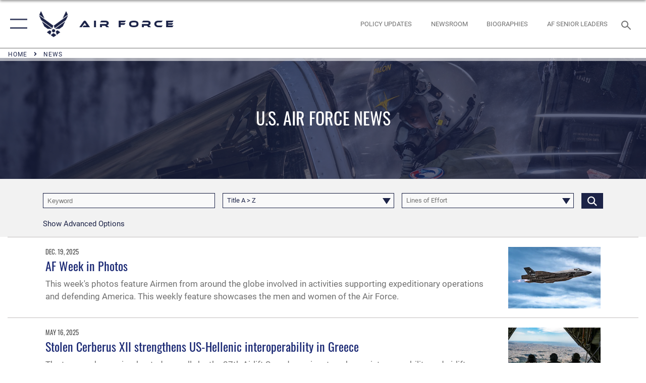

--- FILE ---
content_type: text/html; charset=utf-8
request_url: https://www.af.mil/News/Tag/200/airlift/
body_size: 35665
content:
<!DOCTYPE html>
<html  lang="en-US">
<head id="Head"><meta content="text/html; charset=UTF-8" http-equiv="Content-Type" />
<meta name="REVISIT-AFTER" content="1 DAYS" />
<meta name="RATING" content="GENERAL" />
<meta name="RESOURCE-TYPE" content="DOCUMENT" />
<meta content="text/javascript" http-equiv="Content-Script-Type" />
<meta content="text/css" http-equiv="Content-Style-Type" />
<title>
	News - Tag airlift
</title><meta id="MetaDescription" name="description" content="The official website of the U.S. Air Force. AF.MIL delivers the latest breaking news and information on the U.S. Air Force including top stories, features, leadership, policies, and more. For in-depth coverage, AF.MIL provides special reports, video, audio, and photo galleries." /><meta id="MetaKeywords" name="keywords" content="air force, af, airforce, air power, U.S. Air Force, aviation" /><meta id="MetaRobots" name="robots" content="INDEX, FOLLOW" /><link href="/Resources/Shared/stylesheets/dnndefault/7.0.0/default.css?cdv=2765" type="text/css" rel="stylesheet"/><link href="/DesktopModules/ArticleCS/module.css?cdv=2765" type="text/css" rel="stylesheet"/><link href="/DesktopModules/PhotoDashboard/module.css?cdv=2765" type="text/css" rel="stylesheet"/><link href="/DesktopModules/ArticleCSDashboard/module.css?cdv=2765" type="text/css" rel="stylesheet"/><link href="/DesktopModules/PhotoDashboard/Layouts/AdjustableParallax/template.css?cdv=2765" type="text/css" rel="stylesheet"/><link href="/Portals/1/portal.css?cdv=2765" type="text/css" rel="stylesheet"/><link href="/Desktopmodules/SharedLibrary/Plugins/tag-it/css/tagit.ui-zendesk.css?cdv=2765" type="text/css" rel="stylesheet"/><link href="/Desktopmodules/SharedLibrary/Plugins/tag-it/css/tagit.sortable.css?cdv=2765" type="text/css" rel="stylesheet"/><link href="/Desktopmodules/SharedLibrary/Plugins/SocialIcons/css/fa-social-icons.css?cdv=2765" type="text/css" rel="stylesheet"/><link href="/Desktopmodules/SharedLibrary/Plugins/Skin/SkipNav/css/skipnav.css?cdv=2765" type="text/css" rel="stylesheet"/><link href="/Desktopmodules/SharedLibrary/Plugins/spectrum/spectrum.css?cdv=2765" type="text/css" rel="stylesheet"/><link href="/desktopmodules/ArticleCS/styles/AirForce3/style.css?cdv=2765" type="text/css" rel="stylesheet"/><link href="/Desktopmodules/SharedLibrary/Plugins/ColorBox/colorbox.css?cdv=2765" type="text/css" rel="stylesheet"/><link href="/Desktopmodules/SharedLibrary/Plugins/tag-it/css/jquery.tagit.css?cdv=2765" type="text/css" rel="stylesheet"/><link href="/Desktopmodules/SharedLibrary/Plugins/jquery-ui-css/jquery-ui.css?cdv=2765" type="text/css" rel="stylesheet"/><link href="/Desktopmodules/SharedLibrary/Plugins/bootstrap4/css/bootstrap.min.css?cdv=2765" type="text/css" rel="stylesheet"/><link href="/Desktopmodules/SharedLibrary/ValidatedPlugins/font-awesome6/css/all.min.css?cdv=2765" type="text/css" rel="stylesheet"/><link href="/Desktopmodules/SharedLibrary/ValidatedPlugins/font-awesome6/css/v4-shims.min.css?cdv=2765" type="text/css" rel="stylesheet"/><link href="/Desktopmodules/SharedLibrary/ValidatedPlugins/Chosen/chosen.min.css?cdv=2765" type="text/css" rel="stylesheet"/><link href="/portals/_default/skins/AirForce3/Assets/css/theme.css?cdv=2765" type="text/css" rel="stylesheet"/><script src="/Resources/libraries/jQuery/03_07_01/jquery.js?cdv=2765" type="text/javascript"></script><script src="/Resources/libraries/jQuery-Migrate/03_04_01/jquery-migrate.js?cdv=2765" type="text/javascript"></script><script src="/Resources/libraries/jQuery-UI/01_13_03/jquery-ui.min.js?cdv=2765" type="text/javascript"></script><link rel='icon' href='/Portals/1/AF favicon 9 Jan.ico?ver=2UiSWi2oAE1AXeHI4Dxcyg%3d%3d' type='image/x-icon' /><meta name='host' content='DMA Public Web' /><meta name='contact' content='dma.WebSD@mail.mil' /><script  src="/Desktopmodules/SharedLibrary/Plugins/GoogleAnalytics/Universal-Federated-Analytics-8.7.js?agency=DOD&subagency=USAF&sitetopic=dma.web&dclink=true"  id="_fed_an_ua_tag" ></script><meta name="viewport" content="width=device-width,initial-scale=1" /></head>
<body id="Body">

    <form method="post" action="/News/Tag/200/airlift/" id="Form" enctype="multipart/form-data">
<div class="aspNetHidden">
<input type="hidden" name="__EVENTTARGET" id="__EVENTTARGET" value="" />
<input type="hidden" name="__EVENTARGUMENT" id="__EVENTARGUMENT" value="" />
<input type="hidden" name="__VIEWSTATE" id="__VIEWSTATE" value="GmNkl1UDcRw7Wk8aQKvpYd3icUxGfZzWW4FPlfF/zYaptTAtOifgI7/cWLZQcwcaZdNDbC+AUAn+eHoegf9xx3lE0caWTmn0OVBTWGtdXoC8jf2t/vBrPqQamHQvmH8ZJDNsIndlvXa8A+uZMaOOKAaThEh4PN3etdYSLzm+ETxMEbx38lF/5MYFahMC7oNgu39Wca8XoxdhzOP/[base64]/vChw0ZxjqSddioiB8sFyD8nibZBpV8uxJcLbWGi7MMcpnq0BJEQVqb8jZgOT7YvpDqjv/DhdL0/o1b31SF4DXZUKBfhOGo07WzriDEpdzbO0AyzTVm35kRA4tHbgIGEle/QHEV5BsrF7YdNqrlFhSEnVR6K40yqTwJpraPfrHmyyakclyg0fnWm2OF0UP/4JALENO2BUU+iMPYEJsnkrEeHmh0rsheZxj9v7brcfEFaSjfYMTtGc4tkAh1uah6I0r6MTjhqLPp/HK9GxGhE6jr19KmysAojHMhI+3dgfV1gROx9deZA9oukpSqtrw0bt/3GDo3WuElpMu8dump7oK5uYGD6CBYRPuT5j5c4V5ryQ3GHqPSht8OQn9Qexw/NtdYsvmEGeo/vaphVfZFEsTwNQeCso+s6K3WGaKFesdCwj8WJd6FNcPKtVwbPXCr+fysK2TAGJolmv/CaBmHogyxH6w1JWVFU/qhcaShsZswlP7GOD9kUMTrqdT4Z/b+Ewyf0uJn3kSfuaC6c9zTQpHLT6qRK1FTjmaSD8seTyMlFViZoo0vWnWCGQWjOrNNw/7fZvPN0Qx2z8q9q9wR2Fld6Pxh1Ci9R1aeTfQ+lqJMIPhjFaYbOJpbFn5ulGllIxAqyC08kX8+crKWV4CPfP69LFc+4eGh+wotc2VLxTEeNK+Jbpg2W7NEzN0X/D9xECTegWYmYXI2TAvk6hHUzFldesAmkzB0sCgr+KCloDSAvcyy4amsHRYygw8hcXnkQbR90xY0zgDi6jnMr5FDbzS20owpjnCvGJmC+PJxkKpPtErzjW7BTFYkRpej7sWptUWwX1TwE+Oi63xis/4msVMYRjp0GISgDZiJPOUgnHY92qgW+X5HsnzADCZUueWFIz0AgDcX2gWZj60Gzh+D7dBSMTEJOkm0jH8RlLRdCtcLKC1i6dSdubkNUa+7lBTsAbwbZeEwWg+6GZ1sYZSVqKeWAZbevtLKUw57S4EZ+oknOKlR7At/rv2Xobl3pFv9IvFjESQ1XeIkJZxxIwqLwbrQPUT9FKxe6dsG98Jt0+s7dLSbtBGjqVI3xGxmMpw1J4lsSMw8tqXWyZ8Xp9odkiuk3iTutMh3xlsZxgUwPdwpH1DI9l5mCRkuPJLzAhrX+vow7/aNz14smszo47XK41u1XeqQy6+MDya0O3U5tYVIM2RrwS2aGbA50R7nKezvN9hlZx3uuC6dpCdqe+z072etGpZBwOxKB3mzY08Xtryxze+6YtGK0n5e5diFTHVOQp+aASyO4yVEQ8J0Zygmhx0vyt2dB/c25BFfXggRn/e1QDA5dMPK4eWUqgmQqG1yDopm5dl2NCtIWlV8wZ1hUfMDLzolViPaw+TwaorpnLQz82E/EZxoCaS/tiNZAEJ1UBWmImvHImIenC1yMLzELs27LjCELWGI3wJT203szH3+qAI/0UKqwdAPaDIVYGibyZvLGkOv5OwuWd4qQeuQjuod9cwsyRNoQpa7LVG4HzOu0k0rIGk+ck+HnYjbi6/djcYRMXu39IzhqgkeAZFHX0bcPmmv/6ftO/nFvgHApqtdsYpdhRgmdS/4o1rpGPnBDw/8l4Ci/nHMJu33fBy5G/hTdPU1OY+qvw+5d+HLZYimvTpxmJ0AG74q8EBDzgFy5j0J66/7iR1Iv+fjBQ5lWJPKyoos4s+Xc6qaLOYCRwRzQ6RvtLCHN9Nizk5aa875e+cO66/29qIY1JZU81SbMmGSgEnngz1zEF1bmNDzGRGgEX/9tC9r3JQzAjilXboIN2l80CfEM/lLbObn/c4bsmWkfC9hQ83wrApgLHvMecYyCZyq1QnY3WIFLqQthCPnlu1zGg9miNEJN9hw7dnPPdT7MDGLqDp46n1B5QCq+lQfykCHPsGWakuoYEA9q+H2vlG6vFCWJ89pbFvJI+pscNqg9V/lQZ53XsddLUePpa0qnIFozMlFkqIsyqAfVxDsp0/q0gdcAcGljd9t/9qlK8iDCaHt5ih2M0U+b/iBJKdrMRKeVcMCB2Vf9RGiLFaxrQnuIHilhpXWverfOfV//3ePZoviZTQ+A/XmQGr80S3T90M2tsd4ihqSra5IFnK3x5LrJ8AEYl157PqcEw3uEo476GNKwinRfxqbIm+M3z3qGtc+1Vwm+/Qc2GX5hL1aywWQGa0nMMvgQcyk8OOVEbqITlIuTT1soYDCgOKVfKBYsA35T4Tk70zY1UaRajmoDp/9EPhwU5UOg/+n7L8kewA8HcCqCsSVxUcrWbVq1rX9Y7b62ASRysOgpamivB2gMcciRE35PeTuREx43x1yDvFfBGUuL8RY4ocqNiiLjCmht4JnISCpft+RMB4WU/v6KmetSim3R/MHwTDukziGGWvJi0jo2HgQyfjQCzaoMjH4gm9EhqwxO84E6YuEC0WbAQC7elrgbXFmFlHUlDvibzzn4UNQzRmDTTNh5hfR7F/[base64]/afiDz9oywYnGe1w+MH+KHoAP4akB3jZXGEwaQGpRvA1HbQiutgb2HQW0jnpzK3WbCPKHyLvHh9eLXY5vzBZugUHh1r36FsTdbZaaKKZV8EchqCfmZtx7HLd0T3nz6pyBgHmA2Kzb62996hAIHwfJXDSyuE93H50zXTtk/7eChk81o7Fl/X/o0Bp/[base64]/R6g2/VwahY4t19fuYDfWNvLz9s574Tk7bN2f7277fDvPQ7Q7mevvAz5fZc34883gE2ofcfu6q7nAQYMmfo6iOpFFtvs117XV/nK+qkuP/m3GjUBa/R/uUulUk0hWP8EafhRLG4BHifFh0uFGMe5mAFJjp4hAvsNd5/Q/tSeuwHrMhoEwt0R9eg2aCBGBXI6sVHTIHByvASRbvOtEpLufdJwp8R/Zxm0muEw8jHTNjuITbW+oisiygK2WZkDV5+EI5KVygarhkuPAORCidrqKyarmWsB1yOynN/8L3UEmSdyUFCyaGdruWSQCxnr5WDlnlotps25uuMPCrkVqhlghfI/g+3D1Xhbe7vzlBqu7NiBwnC36KfZvTuss16JeMuZnFR5puLNWuokE6Q3pCoK052m5J+qmEDa8V06taiQj9cY1Us4OWA+DIFIK6ARpwP7z8x7epL34eLd371uzdESNydUy74IWNXdJ6JXHURuWUnmlYQwv3uz0pG8EBC0xy8rGP/Y3xR9DhIeMnCcTgJIUjvjvDyD+4dPJylaxmKwWVN2eWrJF90gYgTYG5rwVUN6vJCidgVdPfnvGRyU2jFafNVD2svc0wMXts3n89gwWPfQ6FunRZvX0b9pvH2xsuycbOG3rtSg/XG2ZKgOjeaodMtUuJxz7xYMFZpX0ooUR6te/7vo+2nUNexeitWsKTrG52KQ0+mqHB1A7wO8Q1UjEwE+hTcxAD8viefZ8s/6d4Xlw2iJhgzOH3yOaG47Y76pT+NVnHTpwc+HfVhZGWjHzoeJfuN2OKRSR1KsbcTXN4eURNDAPCJa3+yemlin/91UuhR8TH+nNAHBYgXjMj4Z313mUxm5YcyX2Fp4iGZccWsBJPX6Eopi14M0brOVBElLU4hSgyc9D7bKiNljl3hub8BksmGAc0fkunej12rB7Sq2Rz2o0HwkgXm7CR4oq4JU0i4SYmW1xEjNz+Y2f7iLHiywnHQKR893tBybYNawNVs4QI070brCwQqcSu/ZeQN00aoeKuHTSU/ChMcqIBl++ON0//uavyS0hcAMKgLI0//KosQg3d67JZ7LUQonPKs7WYSJi/9ra+4UYxSgS5XWX0z3Ov/ko9QPckO4LBP2e1wPvvP1jkvkjhzmojYCnoTZ72H4cv9znLnXHzrTrmTDRnJOT3bN3SmfioHguoNoiewqog1f8NnPQbZP1qwilOCRZJeJEa1kmO5OAuXUWitskAvKVqsjRb5BXkFNNG+IHyJtLfQr/f7m1nyF6qyzbHabtDfOhPosb0gB50oyLa3XET6S9AtbDEl83SjPaHuw13dX0j0uI8/tt+FjWkP5cOHpFGWYeC+EDXoW/xnrFC/s96uVkx76sDesF/ucslSraBG0FGvrGbSzhPl4Z46dn87o2Zz/YWrOGX2yp/u2obrVoLmG7E5/ikgZxvFnH+IkhB6NvfvV9Uu6nHotzUSHYAZaaojTL1XXgEpGkt6Ao1jqGfkgySOfDIip5GF2r76Totmjgwa1jux6IfD/DCtWy6alOLjDenVDbMHnnVz8errDK+Hdq2X7D2KJoSmixn+YF4GK4oKmQkb6n3KcCx1Zx+VzJ5o+S+ggGu7T0y6+hDSZdWLWuSNhUin0i483s/OIutMtSocd+5AEjnHy3rF+VEpeKbLwW70F1bcs6PCMRQ4n0ZZ0/t2x/g9vyo0GSnQoG5T44a22myCjrsQ0443Y4nOhZWrhxGFEVV4NG4R14b5irhU1m2L+OKrGfipkTN2A6kzl600KnuwmbFiQEfHfNA2kc/KV3/6y3m0VloC6fYqUkWwDtf+ArCZvV7++ehEHUytxv/PhKmNQqabXHA7E8wE/l4aCKWLbyjW0xGAeTm9jqh5gzXqaFt7oNgDbeOqe8zIpzPKcbtcVleYQt5+G8HjF+4CJ8T5X3uxotAXXpn0Nq4tLmgqmmS/F0rRbFD8fP0o5kJVvpQJKxjqB//VYYVlmRyiyt+MaDLWTP+e99Ki+bqCeq0pzhkBtFtrEbyQ9jl5cX8QgqBrzTou62he4GqvvGN7pVfJW6yUSGZJUkTkk0/W20oOLXcadlrfHbQ6mP7jHotObbmej0Mfd3CnVtDLE86xeUAKQ+7EmKs1V2lS8Nv2lYU/aB1ggbZdyveSiuXrrzIdCcrnTFOGEhyjNtG8lj55jJXIHp4MoB5vAgffoYIAAdAtUfcHHyrz3T+S6Y2WR8iGr67l9TQxg+cSjwPJr/1W7MMwquVn0SoRgEjp0AO7Jpz8cluoabLQUihX5g+pm45bGyWrmW5dqxQqPTw2t1MlV03XZtc4mDYTOIAg8UntTYGjvueiFUchHjiFbXgwgf52i2+/wLypUXXyPYjmc4AdGUK14EJ49MPcrzyyzbyt81KysFFHDfDRkwOdJQH0Y+FnNsdpjDrry/TyBiBklC6R6EsKV4MnnlsBd0GpJkm6lP9gOG74ojUDXIDo4GbeDWtRHQXN6iEhAB1rkQcXb3iRB2lJrAWUM/sNOuziRtipifXE2OvafyGCi1LVbK1s+WR1/be95oTPnWYT3XqCj2hk6NunYW+GJdjal9mgs+ncR9O8fw+Err7rU0dpiNgq6ukznYQUm6BYE9ZpGsSMVnLceF1HktNXlav7toPuZrfSJcZZrvgqYh8bZM1ysywFOn3MdKeipvsEKjUvqOKByt6kchdcx3SJ/A1ph1N1fSHgB1Zs3KwVlwJOtNH5TvXwRSTaZKz0ymtYbwjKcvQTiXUmF7lSvA+JWQwRSz4v+jFVyLoK8bZpY7cGxAFZ1IcVBaFEJ6keA6IaHwAafrI1R15g3askg1ICiTBePS/YOD4SDzc44aEgGiEseP4++WH7z2sD8P7Q7L958HQTmp6r/O7JC0ZS5Pu3HNpyNh3mk5MsBCOgCo6iZCiv2Vda9rl4SDNVVReJSZjkKR01lS3KpCPhlE8OOWfaXseVyWOrsKtiANUTlrVVWYFk8EQ/Bpy5e0qY/r/AE51NjZ3X3d/mtYO4nfx2t8UWN8YlH2wA0TXddt5URLsB32k7KjO7jzqtM1gOGlJABhzIPcDY2O0UxYGw401gwiSsj4hJvpiBzYO9S8VKM1Iw0On8Y8e2JFKBZ1Ck6u21cYlB4HH6ZjNW8o3PCKqXYRpqY3QEFKWab+u7Vhpa7nm+iZ/lbKbMHkw98vB60c0cxUV/PYQlbR5AAXGlYGXI7mGyXzvrHboZ6eFSqkDpaqeDrW+JlfizDNe/60jdl8fnGxODaDiKz4Ksj/NVuvRHWZ5b8ftuepzlibkEYjGnUZexhVzT6sfyjtG7qakHj84nu4Fsr30azpamUU/cvfDLOevVpxhBJ2lTBc5ma4OLnxbtDlPp14twgUr5ol1RWrAoa2xe04edrhmR+8KaR6ttJL8HoZFznLENhohs08hL4Z168rRn5N6DfOT6DCUuZ/Zj//OwCezdEJNRUqDdGHTfrq+4fcsjLVpVf9XVfRh0kERSEdccxv10OwKKYDg2cdw0msOpQ0yLq1BfxgG8iOWVPKNT4Agi0kro1u3seqa0Qq5piVeI8wG4dCTkA+Fnx+5puICV3sljcRu8M8FDVDst/umj2Y7hkirtnkFSRl0u0mLCzm2qqIMOeyUQQxsIoeLlyVhMgbF99OuiJWb7M0SbdTEgzQRGtB/VQ4A1wbklhXgI+J8zkyo56RjmLY+MyAvqrfkB/YTyZAwqVZwE3hXIB3yt4+Rd8zSYAUFU6eqtZqRLWTALdvuKqTPyYGEmNMvYKK9pvTGqnUKm1iqcfZqvOvxeUyo0O1zmuwmTp+f6l0ovMsWfZLW0b/BPGO2WumGEU5vaI2eB4QgF/zHytO+aJYxpoJrDV83ywjKwbPjX0jIU2WD8chEDMTlnfcbQyswg30vNsB/rOrGJe5MM6zynSsu+t/FJbnOh0u928OFGDjzDz+S6xmMu+hzKviU/j4GylHLtMpJLw4ACPWxtthM/YyMRD72novwGjzzLaQkUM8V7SwItJS/ZNddlfAKAN07ujcpUCeN8mHN5n7qaLEQvTEzFl8u8YGp/+cH6QUamwYPkoFI1sbLCIjdXkjIiZ+sZCSRTmSfslRUqHDUtCjzs7AFZvgx7q1CtiPGahWV8KhrBdhrSo9lq8mNWtJqYLEz9JPiZHrD0/J98yFJNwH5dsZo4DzzX8EUY0mPiucAVeWRCfm/eFUONYrvL0/EDFJa6sNktcvzRnDRVItKsuxWNGY+gpODD5knqTyXKVlDp1dRqiWrMZITftxjX1LChjVmvxWs3yqL8nVVcM+hL/DUVCjxTWWko0dgwfTqI72480le9dyrWbhsAciPbYJwfro6rxAedqgi60HahtERQxE6Teq2/EFUId7VLO1hQ26ROnrpbeDJl9XVcLz7PxP3ctQAn4UYnlH8PEDSVXxpmFPBvMr3dsKpz75uplVROd62/UhfXEOg00SsYGP6RFN5SFan1O+y/mzJOGL9kFC3E0+eDnRLHwR1BfLYy5Lj8hpQQJQeRI8LumQ3fsCWQcT1Ngc+Iln6Poc6/dwLUIwuI4E8UY2D2QQsMSX0QlB7j0hcdfeMh0sXg68HxiULWltsuPvMO46sM0EE4ntXXUbZE7d3cAli16Ff4bszOPcGHiAGLoHeL47zvPyO2CdsVa569gSr13SAbU8UafkTfSqZq8qUZa8gAF/YgShonifuTIjSfio+yJtbsRz8+atWHOj5uGfi0LcRQEaedhlo9k5MUeB+p7WHw9wMIOidmVupmoWUY+/YKqrkkduj51cLVcYtDkVM1DG3WM+AMdZaivlngsOTSu0qY/r2g46Q9IFg46aMxLb0vBwisSqePz1VUwKdxS1EP5IPsdRLoDce8uEx+0ysiQK1K0Lix30wOb9mzHd3IwvgB3YQAmFrmCXwRWj8L6yBkju3VTtWQkeM01lCV/nBYHdV6Zc+2NAWWe/PoP6WiOhwHB4BVTGtm26U3SR88q+AkA03iWL0Dow25MBsb5FDDdw1At0lX9GSzatcIWrrvwMZKP/ef1pvrT8Pla0lzrJeaGQgEKpT0vMQ1+x7I0oJdbmALI6EY1ZLuwBF0x1Lvf8CrxerpW/[base64]/iabyE34m689W3Y/t7ZbdFWVk2YAxkJbUjTtlpfenm+58UOVnU5p1Cp4QTg2dbnvIqRwcqlzR0e1ueeBYHC2WDRnC+3QDx+nCq7dZGI7yq7D6PGbxrHOs1KpKzWdOiHR1VLXnEhufYJJD2sTGjHo6/oklyACMzD41TmlmRtWEb20pBJJaSecO/VKTjj6PLkzL60JnFu2uYDvf7NUiPnqG0bpTUX3VunKgd5L2gCVEbQUHPaMs0oCcUk0Y7yzViZRlTic7vDHaEZkpdL8QuurMJYtXoplEHVn7k+oVTsaSMmbcdI1G2PWhnK3hD97mmv/ssfl3/w5WIzwGGzeWrzjdnRF2ElerYoZlt6q2VKGbQyozKChPmbPzxJUJkv5a0hw/d3SmvyW8LQU6+a394lAJg0Pq6JvC8BFvo56E5qrf+2TA1pD7sIHBmmyxkekfZHqTYVmoLS+rLSiTGAduAhSVoGYkL0qVdj1Jw7UqR+ZQQf+cp7EkVdyW7rN8OADghxHZNo6JRCcPwYBVHubm7oNHmuzk3yS0mB+udyM9SE0BKH/Ig6wPqR7yb2ezCaqLISuuyf5bI6w9JpOPZ0T71ZLXqqyr6KMi5Ar3wBlalDz92H3BHJytEAx6N2HY4dZuQ6uktoqGVk8qyHaCHG2dYJi3RyOgLpXT1JYrgomMNPAx/PCOcr8eYj4ibdydcxCInDHVBJQ/1O56lB1p6NoVpWL7oRDewXcZ73BOxuXwESjxcghBSMjEK+yqn6LfKX3b1M/JLmgyYGmdfSlZrfaP3vrZ46DLVk9fNZlC5snIn63PSjegWZb7luGkDGt1fFvq6ObOE+v1re93Wi7F2/[base64]/FaA5ODDkyTTq6xELTUgWCoUyev6XcF5Awe8v6TP3iNOczVjkhFbIRYAe8f+/CSzZAKqCwiuMm9oezSiLfUaL31mNqh5fP7Qzr8yqrIlIDzp5H03DG+lG/ZdvKOEVAA6jx9Ol+3wHpiMs7LVLkTVrLRKtv+FbeLXUag7frsgtYMAzSMpE2k3geKLPqoCNOdlapW4Y3KTdUgkbUx6adJskbG/TVcbvH26pzsSFi6UUDmccEDLQbbgERCNEsgddHBgUd10vBHxDQs/oYaqYi5Yoi7MZ6/YEIBw2eiv0SOeic9r5hBejvw5wJhu98p9sJZXeY1J6jZcjUGMaUY1eATpLyc9M19SQPMbsXsodjL/HWNp6L3uxs+8UTZh1RkrykKqrQs8lFY+R93fh8xWqoK4G9d9xLG1PRi6Pk//Gmo33FZn3o6Itvx/XG9xb25F0iEXVNBQhRo21GVvyq+i2Xi3qvtj9FBxdKezA3qbKUiBVq3IYl1zMjuFYCJU/lTS+ddSTyeJVu1MIA4WpJv/9daBx64rld+manVSOKbhCR6PbXLgjNvYa+zMH6nzlbaqWjOJCGc7hG4vtWTww7bjLs8gXO2+YETcg1NVFBySzxBGwJcXvUBxlMn9iKPBCceRSuB5Z6Ln3upHD5s/aZT8yerR5X8DtcXtEhuh9iQkQk1cL3xz4qD+iS+3STk9auPa5QGLtnq6j/YpBcfdVviuxi7pZQt21M8iAh9DFRMVwwFLxYHTX3rV+ng+sSIIzjj/cw7QFdMHJ5FXF+1TeW0NWzGMKPePkxoS84z99KJWRCwStYKcxuvaUZXRruPUkU62oiYWnK5R3Bg/iJzuebzNhjcs2t6MUltPKTEFlcolbHKpZgzakKxGcsyFySNPJ1LGUsTvpTpVSxiRODY94ItbE7QVtToWn5bhFKkMC244po+JtEG8xVWxwRltHgUVeSLI4fY0ba7xMEMjC93oPzr7uxCXyKZjS7G9BAYjllzhwzzy13kI3qkQux/7gH5zrH9F7vNg0LLW9KLcjgcligunjKWfJ0aXIAwiF/m/50RkDkLw==" />
</div>

<script type="text/javascript">
//<![CDATA[
var theForm = document.forms['Form'];
if (!theForm) {
    theForm = document.Form;
}
function __doPostBack(eventTarget, eventArgument) {
    if (!theForm.onsubmit || (theForm.onsubmit() != false)) {
        theForm.__EVENTTARGET.value = eventTarget;
        theForm.__EVENTARGUMENT.value = eventArgument;
        theForm.submit();
    }
}
//]]>
</script>


<script src="/WebResource.axd?d=pynGkmcFUV3EC8bozS5LVgly4ivzicvBZe0nXFby_YIqss0pXioMjRDINig1&amp;t=638901627720898773" type="text/javascript"></script>


<script src="/ScriptResource.axd?d=NJmAwtEo3Ip7Qkyt4GRFtI6ZCfIOldZeqe0QU4b6RK2PtXWA_cZ5LTyRr__cUs_KdGUj2cCeE5ZxoLhf9Jyo2VrfMfiU77cPSDkC8h-MWnFFZwAoEWvd5dGCEtVEa_bICBrB6g2&amp;t=32e5dfca" type="text/javascript"></script>
<script src="/ScriptResource.axd?d=dwY9oWetJoLKgP42e9NvPFVCziY5h_iS8UnpyrA3aF4o1KXMdIy0QTsTeHGvKZCP0uyWJdxXbjlGwrGnBh654Z2CpnimosTjH35LzsRz_C-FRMBvb5xbgF_pTcrct7-YgHiu7TKHQ4xBucq40&amp;t=32e5dfca" type="text/javascript"></script>
<div class="aspNetHidden">

	<input type="hidden" name="__VIEWSTATEGENERATOR" id="__VIEWSTATEGENERATOR" value="CA0B0334" />
	<input type="hidden" name="__VIEWSTATEENCRYPTED" id="__VIEWSTATEENCRYPTED" value="" />
	<input type="hidden" name="__EVENTVALIDATION" id="__EVENTVALIDATION" value="42TeKqJ2kYhZKn73WVPXcmEAG3ASkwsFrb9K7lqVgZRrBZAr2HfRSivdvadkl06LTfN6qovkX/g/XpAa4HF4Hy/mx2Y1hTGB78nnk5IM9fCg9jDRtUY+l7ymcBhWH8zTRh3YAxzktMO7QC1wWhSXeiQVYYG2glqGzdWfdsKvRrw/nM4oSHtV/nWvWKddqUCw/[base64]/asc5SW43wHB+QWIXSxOmQm0CrqGC5GAZp1tDRU74Q0HeW/dUxu7BX3Pk7+R7M5oqGP1JuhMKlGCMUmZbSHn4vUqHUvMQ/VRcU0aQDV6vSJ50M/kL1+XluOf6Ngu6x8uXnwzLEh+aPZWO8ZR9XyD09disPzeKxumyXNCFnrw+CIHW//qaKhX3ei4J+mSDhb+ERa08ARSDFBM1JX74dRyRQ8E7yYvCCsPqOBW4Qt8Lm6niqQwswlGROBgLRSr8EtRlxf5Qv2JJrKPquOfWvKZ/qnX1rKjoNRyA6lkXX/z5MdFAcIqSlDC01kT5q5ImTRsoLqH1swVqz3pRGexOST+fiXmciC3QgxrFxC/rM5UW6bGYaqcVMeNZdwjsuymEo7cOxMIHcmMfUIB7KyklIFysEsnQZBUL0CH1tTUg+4hU5nHlW/cSMsvldIYynmTwKqbmvOCJCBk51mg0iEvp5R59z8qblhVvPRXQhTKfFAZaqgz59sIeoPv9f65QEMpDZ+iROSm7/XpMo7lwrA8jw5xb8tvIxdkT0Fgfz0XaFc4TyHESVfK0lAVrAuC/dqg0s0/NA4zGIthpiO7lpHrxujpZ8Mggi9eAztxQaL1fh1U9tLqfEyLM/g217NWiL3f1/rQiQmrK7wlRjqU29PA0nw3ujfwLPlKillVtoiFWN5a5Gxzzg0eT1HjXZn2IYsZnxRozs0bKdH87AhN+w6twpUpD9Y2XXt6Mgc3MY2DJcNlf1K0zTWwGlTb8eQivQkP8oXl/CL2W8mHaiJg10LaCkJwZ1TAJ7hMDk1z9iWs3z9M3zyst1h1BKaogNHB139Xbok6qakOyBa9Rsyo5RKBw8y4d+kv+XSwNrPhXnWJHLpXmi1eCwNp5mgxRvxb/[base64]/absblNVUWp+GfbXNxlEtrt5EsfqOlAhw9/XT5BT+cVaz8Z1nlB8jRsohmN4OKF4APlUiJtp9Ilfg9fFAYZv2e0cEZG7E2/8+8eZfjxQ+Qxk1QPdt3XcBWPPHQVf6zybfxWEtDvfaW4MVoWHo3edMcS4hGq+EHGVnlH8PGfZf5QOKz5X62+mAqQh94RdpNhjR3djwBfPqR9xqfPGw5D/BaXzTdtwGoLDKVYdCE+TIa8QJKLmBt349FIjm4/DpJk/HPFDARLROdI8ZmhhtJy9NGeEo3qsaiwEpJJCF0VJ1Fyre4dl9pY8WQ4r6f3v4uo9+qdr2MK3WJbvwsqwdOUWX6gDTZvZEUCUYGQgmzkr0gpk26yg4TnSaNd5h/1Y3mnHAD+hljyF6IQWHQ0pqzWySgqWbbq3NzZJnOKGf6g2GK+oCak9+NtzAVzBWev5Djd5AZUJJNpHHGQWtrmWcx2kBKZRzWcUF7t/wrxgJ0uL9pWyOL0RGZJVzV7PlrYr5yyMhOZky0nz0X7LjT796Sk0hTZIaCR1WCrpOXLYMHwl5f6mMPMZdXAXrJ8oS/o2UEpBA0IA3LUQqMQXCHtHlLypcqD39wwTR+1cmk0rJH5OTFI+/9TLNhwzq67zambGkGLcLDkNb4wp9mtJIgoVgLcJU+mrp0JoHQwWE47cX9PupsmbtegUo0KGckvSBW3/4FL6GOKpLhvWBC2jHqLfMmkpBWWIagNcNtwO6XCFqAidy3HEO4qrAxfNhzLFGtWhL45uUTic0XmJ0NWPfG1TShTRXNAU6/rbWLxVYimiu8Nm4CAWMu+dVU3GE4wnVIbL2s4gIVYpSJlByE09MpfkTAn8aUVt62HrTspjT2SCwd+s6pz0SetHpbx37rOopjxdVGeBQlvGihzvncarFgi4ppZ8LxoalJZYdeE4XS60H555zTqc7Px9e09jQaEVGeDJp8USeC/RaqQgrFYbfZc0IUyayjFUmDEMZ9/QJaW8JZuLNswDxApArsNEao022VtNPaG/S7I+7Z7sGTcveGBSvG51kmKaJEhnrx/Ut4LFRev+nBmKFKVohWxltWlbe8K9b6H+0sO52v1RQjUu1A7DDH9zwJDzAx5naFgxnSQTkisp80hatFFhlGKudFMJ0GIs6QCb/G8Q97/4MaJUP9/Gk1A8xBdoxufy4MLwJv3T4wIIwiyc9nd8NE4K5e8fUsYb+voSXbBON722lfEI23IE0b14yqdVqDfGA2LHfun/8VZUxdTbEPvgYj8MZnj1nGy81oXTUeUmWLSjC3JHr8OTZISSVs1ziwTCcuGPBvuMJIxxl5FN1d2sb8" />
</div><script src="/Desktopmodules/SharedLibrary/Plugins/spectrum/spectrum.js?cdv=2765" type="text/javascript"></script><script src="/js/dnn.js?cdv=2765" type="text/javascript"></script><script src="/js/dnn.modalpopup.js?cdv=2765" type="text/javascript"></script><script src="/js/dnncore.js?cdv=2765" type="text/javascript"></script><script src="/Desktopmodules/SharedLibrary/Plugins/Mobile-Detect/mobile-detect.min.js?cdv=2765" type="text/javascript"></script><script src="/DesktopModules/ArticleCS/Resources/ArticleCS/js/ArticleCS.js?cdv=2765" type="text/javascript"></script><script src="/Desktopmodules/SharedLibrary/Plugins/ColorBox/jquery.colorbox.js?cdv=2765" type="text/javascript"></script><script src="/Desktopmodules/SharedLibrary/Plugins/tag-it/js/tag-it.js?cdv=2765" type="text/javascript"></script><script src="/DesktopModules/ArticleCS/Resources/ArticleCS/js/DatePicker.js?cdv=2765" type="text/javascript"></script><script src="/Desktopmodules/SharedLibrary/ValidatedPlugins/moment/moment.js?cdv=2765" type="text/javascript"></script><script src="/js/dnn.servicesframework.js?cdv=2765" type="text/javascript"></script><script src="/Desktopmodules/SharedLibrary/Plugins/Skin/js/common.js?cdv=2765" type="text/javascript"></script><script src="/Desktopmodules/SharedLibrary/ValidatedPlugins/moment-timezone/builds/moment-timezone-with-data.js?cdv=2765" type="text/javascript"></script><script src="/Desktopmodules/SharedLibrary/Plugins/image-set-polyfill/image-set-polyfill.js?cdv=2765" type="text/javascript"></script><script src="/Desktopmodules/SharedLibrary/ValidatedPlugins/Chosen/chosen.jquery.min.js?cdv=2765" type="text/javascript"></script><script src="/Desktopmodules/SharedLibrary/Helpers/chosen-fix.js?cdv=2765" type="text/javascript"></script>
<script type="text/javascript">
//<![CDATA[
Sys.WebForms.PageRequestManager._initialize('ScriptManager', 'Form', ['tdnn$ctr811$Article$desktopmodules_articlecs_article_ascx$UpdatePanel1','dnn_ctr811_Article_desktopmodules_articlecs_article_ascx_UpdatePanel1'], [], [], 90, '');
//]]>
</script>

        
        
        

<script type="text/javascript">
$('#personaBar-iframe').load(function() {$('#personaBar-iframe').contents().find("head").append($("<style type='text/css'>.personabar .personabarLogo {}</style>")); });
</script>

<script type="text/javascript">

jQuery(document).ready(function() {
initializeSkin();
});

</script>

<script type="text/javascript">
var skinvars = {"SiteName":"Air Force","SiteShortName":"AF.mil","SiteSubTitle":"","aid":"aflink","IsSecureConnection":true,"IsBackEnd":false,"DisableShrink":false,"IsAuthenticated":false,"SearchDomain":"search.usa.gov","SiteUrl":"https://www.af.mil/","LastLogin":null,"IsLastLoginFail":false,"IncludePiwik":false,"PiwikSiteID":-1,"SocialLinks":{"Facebook":{"Url":"https://www.facebook.com/USairforce/","Window":"_blank","Relationship":"noopener"},"Twitter":{"Url":"","Window":"","Relationship":null},"YouTube":{"Url":"","Window":"","Relationship":null},"Flickr":{"Url":"","Window":"","Relationship":null},"Pintrest":{"Url":"","Window":"","Relationship":null},"Instagram":{"Url":"https://www.instagram.com/usairforce/","Window":"_blank","Relationship":"noopener"},"Blog":{"Url":"","Window":"","Relationship":null},"RSS":{"Url":"/RSS","Window":null,"Relationship":null},"Podcast":{"Url":"","Window":"","Relationship":null},"Email":{"Url":"","Window":"","Relationship":null},"LinkedIn":{"Url":"","Window":"","Relationship":null},"Snapchat":{"Url":"","Window":"","Relationship":null}},"SiteLinks":null,"LogoffTimeout":3300000,"SiteAltLogoText":""};
</script>
<script type="application/ld+json">{"@context":"http://schema.org","@type":"Organization","logo":null,"name":"Air Force","url":"https://www.af.mil/","sameAs":["https://www.facebook.com/USairforce/","https://www.instagram.com/usairforce/"]}</script>
<div id="app" class="layout-main no-banner ">
    

<div id="skip-link-holder"><a id="skip-link" aria-label="Press enter to skip to main content" href="#skip-target">Skip to main content (Press Enter).</a></div>

<header id="header-main">
    <div id="header-main-inner">
        <nav id="nav-main" aria-label="Main navigation">
            <div type="button" class="nav-main-toggle" tabindex="0" role="button" aria-label="Open Main Navigation"> 
		        <span class="nav-main-toggle-label">
				    <span class="nav-main-toggle-item nav-main-toggle-item-top">
					    <span class="nav-main-toggle-item-inner nav-main-toggle-item-inner-top"></span>
				    </span>
				    <span class="nav-main-toggle-item nav-main-toggle-item-bottom">
					    <span class="nav-main-toggle-item-inner nav-main-toggle-item-inner-bottom"></span>
				    </span>
			    </span>
		    </div>
            
            <div id="nav-main-inner">
                <div id="nav-main-header">
                    <div type="button" class="nav-main-toggle" tabindex="0" role="button" aria-label="Close Main Navigation"> 
		                <span class="nav-main-toggle-label">
				            <span class="nav-main-toggle-item nav-main-toggle-item-top">
					            <span class="nav-main-toggle-item-inner nav-main-toggle-item-inner-top"></span>
				            </span>
				            <span class="nav-main-toggle-item nav-main-toggle-item-bottom">
					            <span class="nav-main-toggle-item-inner nav-main-toggle-item-inner-bottom"></span>
				            </span>
			            </span>
		            </div>
                    <svg class="svg-logo" width="80" height="70" xmlns="http://www.w3.org/2000/svg" viewBox="0 0 80 70">
                        <g>
                            <title>U.S. Air Force Logo</title>
                            <g transform="matrix(0.30864200474303516,0,0,0.30864200474303516,96.66049876374962,86.23049787780087) ">
                                <polygon points="-216.59274005889893,-115.45912504196167 -239.41073322296143,-98.88313627243042 -211.62673664093018,-78.69417142868042 -202.91378498077393,-105.51613187789917 " class="fill"/>
                                <polygon points="-207.52175617218018,-75.70814847946167 -184.70473957061768,-59.13417387008667 -161.90072345733643,-75.70814847946167 -184.70473957061768,-92.29115629196167 " class="fill"/>
                                <polygon points="-195.99575519561768,-126.93117094039917 -279.6467409133911,-187.7141375541687 -260.1197633743286,-147.0781512260437 -232.37673664093018,-126.93117094039917 " class="fill"/>
                                <polygon points="-187.24075031280518,-153.7301287651062 -304.11372089385986,-238.64913511276245 -284.5887575149536,-198.0051531791687 -194.19973468780518,-132.33217191696167 " class="fill"/>
                                <polygon points="-287.54475116729736,-271.9891619682312 -301.3247194290161,-243.31515073776245 -258.9787721633911,-212.55013608932495 " class="fill"/>
                                <polygon points="-166.50472736358643,-105.51613187789917 -157.78475666046143,-78.69417142868042 -130.01070880889893,-98.88313627243042 -152.83077716827393,-115.45912504196167 " class="fill"/>
                                <polygon points="-137.04073810577393,-126.93117094039917 -109.2976884841919,-147.0781512260437 -89.7787675857544,-187.7141375541687 -173.42074298858643,-126.93117094039917 " class="fill"/>
                                <polygon points="-182.17178058624268,-153.7301287651062 -175.22274494171143,-132.33217191696167 -84.8327226638794,-198.0051531791687 -65.3028154373169,-238.64913511276245 " class="fill"/>
                                <polygon points="-81.8727617263794,-271.9891619682312 -110.4467363357544,-212.55013608932495 -68.0937089920044,-243.31515073776245 " class="fill"/>
                                <path d="m-197.38074,-111.46014c0,-6.997 5.676,-12.677 12.682,-12.677c6.99,0 12.677,5.68 12.677,12.677c0,7.005 -5.687,12.68 -12.677,12.68c-7.006,-0.001 -12.682,-5.675 -12.682,-12.68z" class="fill"/>
                            </g>
                        </g>
                    </svg>
                </div>
                <div id="nav-main-search">
                    <div id="dnn_Header_MobileSearch" class="search-input-wrap">
	
                        <input id="search-input" aria-label="Search" type="search" autocomplete="off" name="header-search" placeholder="SEARCH" value="">
                    
</div>
                </div>
                <div id="nav-main-menu">
                    <ul id="nav-main-menu-top-ul">
	
    <li class="parent active">
    
        <a href="https://www.af.mil/News/" target="" aria-expanded="false">News</a>
    
        <ul>
        
    <li class="">
    
        <a href="https://www.af.mil/News/Photos/" target="" >Photos</a>
    
    </li>

    <li class="">
    
        <a href="https://www.af.mil/News/Week-in-Photos/" target="" >Week in Photos</a>
    
    </li>

    <li class="">
    
        <a href="https://www.af.mil/News/Air-Force-TV/" target="" >Air Force TV</a>
    
    </li>

    <li class="">
    
        <a href="https://www.af.mil/News/Commentaries/" target="" >Commentaries</a>
    
    </li>

    <li class="">
    
        <a href="https://www.af.mil/News/Features/" target="" >Features</a>
    
    </li>

    <li class="">
    
        <a href="https://www.af.mil/News/Art/" target="" >Art</a>
    
    </li>

        </ul>
    
    </li>

    <li class="parent ">
    
        <a href="https://www.af.mil/About-Us/" target="" aria-expanded="false">About Us</a>
    
        <ul>
        
    <li class="">
    
        <a href="https://www.af.mil/About-Us/DAF-Executive-Order-Implementation/" target="" >DAF Executive Order Implementation</a>
    
    </li>

    <li class="parent ">
    
        <a href="https://www.af.mil/About-Us/Air-Force-Senior-Leaders/" target="" aria-expanded="false">Air Force Senior Leaders</a>
    
        <ul>
        
    <li class="">
    
        <a href="https://www.af.mil/About-Us/Air-Force-Senior-Leaders/SECAF/" target="" >SECAF</a>
    
    </li>

    <li class="">
    
        <a href="https://www.af.mil/About-Us/Air-Force-Senior-Leaders/CSAF/" target="" >CSAF</a>
    
    </li>

    <li class="">
    
        <a href="https://www.af.mil/About-Us/Air-Force-Senior-Leaders/CMSAF/" target="" >CMSAF</a>
    
    </li>

        </ul>
    
    </li>

    <li class="">
    
        <a href="https://www.af.mil/About-Us/Biographies/" target="" >Biographies</a>
    
    </li>

    <li class="">
    
        <a href="https://www.af.mil/About-Us/Fact-Sheets/" target="" >Fact Sheets</a>
    
    </li>

    <li class="">
    
        <a href="http://static.dma.mil/usaf/cmsaf50/" target="_blank" rel="noopener noreferrer" >50 Years of the CMSAF</a>
    
    </li>

    <li class="">
    
        <a href="https://www.af.mil/About-Us/Adjunct-Professors/" target="" >Adjunct Professors</a>
    
    </li>

    <li class="">
    
        <a href="https://www.af.mil/Airpower-4-America/" target="" >Air Force Strategic Documents</a>
    
    </li>

    <li class="">
    
        <a href="https://www.af.mil/Portals/1/documents/2020SAF/July/ArcticStrategy.pdf" target="_blank" rel="noopener noreferrer" >Arctic Strategy</a>
    
    </li>

    <li class="">
    
        <a href="https://www.af.mil/About-Us/Empowered-Airmen/" target="" >Empowered Airmen</a>
    
    </li>

    <li class="">
    
        <a href="https://www.af.mil/About-Us/Careers/" target="" >Careers</a>
    
    </li>

    <li class="">
    
        <a href="https://www.af.mil/About-Us/AF-Federal-Advisory-Committees/" target="" >AF Federal Advisory Committees</a>
    
    </li>

    <li class="">
    
        <a href="https://www.af.mil/About-Us/AF-75th-Anniversary/" target="" >AF 75th Anniversary</a>
    
    </li>

        </ul>
    
    </li>

    <li class="">
    
        <a href="https://www.af.mil/Policy-Updates/" target="" >Policy Updates</a>
    
    </li>

    <li class="">
    
        <a href="https://www.af.mil/AF-Content-Management/" target="" >AF Content Management</a>
    
    </li>

    <li class="">
    
        <a href="https://www.af.mil/Contact-Us/" target="" >Contact Us</a>
    
    </li>

    <li class="parent ">
    
        <a href="https://www.af.mil/AF-Sites/" target="" aria-expanded="false">AF Sites</a>
    
        <ul>
        
    <li class="">
    
        <a href="https://www.af.mil/AF-Sites/Site-Registration/" target="" >Site Registration</a>
    
    </li>

        </ul>
    
    </li>

    <li class="">
    
        <a href="https://www.af.mil/Events-2025/" target="" >Events 2025</a>
    
    </li>

    <li class="">
    
        <a href="https://www.af.mil/COVID-Reinstatement/" target="" >COVID Reinstatement</a>
    
    </li>

    <li class="">
    
        <a href="https://www.af.mil/DLE/" target="" >DLE</a>
    
    </li>

    <li class="parent ">
    
        <a href="https://www.af.mil/Secretariat-of-the-Air-Force/" target="" aria-expanded="false">Secretariat of the Air Force</a>
    
        <ul>
        
    <li class="">
    
        <a href="https://www.af.mil/Secretariat-of-the-Air-Force/International-Affairs-SAF-IA/" target="" >International-Affairs (SAF/IA)</a>
    
    </li>

    <li class="">
    
        <a href="https://www.af.mil/Secretariat-of-the-Air-Force/Energy-Installations-Environment-SAF-IE/" target="" >Energy Installations Environment (SAF/IE)</a>
    
    </li>

    <li class="">
    
        <a href="https://www.af.mil/Secretariat-of-the-Air-Force/Acquisition-Technology-Logistics-SAF-AQ/" target="" >Acquisition Technology Logistics (SAF/AQ)</a>
    
    </li>

    <li class="">
    
        <a href="https://www.af.mil/Secretariat-of-the-Air-Force/Financial-Management-SAF-FM/" target="" >Financial Management (SAF/FM)</a>
    
    </li>

    <li class="">
    
        <a href="https://www.af.mil/Secretariat-of-the-Air-Force/Space-Acquisition-Integration-SAF-SQ/" target="" >Space Acquisition Integration (SAF/SQ)</a>
    
    </li>

        </ul>
    
    </li>

</ul>


                </div>
                <div id="nav-main-footer">
                    <ul class=""><li class=""><a href="https://www.facebook.com/USairforce/" target="_blank" rel="noopener noreferrer" aria-label="Facebook icon opens in a new window" title="Facebook icon"><span class="social-icon fab fa-facebook-square social-link-5"></span></a></li><li class=""><a href="https://www.twitter.com/USairforce" target="_blank" rel="noopener noreferrer" aria-label="X icon opens in a new window" title="X icon"><span class="social-icon fa-brands fa-x-twitter social-link-6"></span></a></li><li class=""><a href="https://www.instagram.com/usairforce/" target="_blank" rel="noopener noreferrer" aria-label="Instagram icon opens in a new window" title="Instagram icon"><span class="social-icon fab fa-instagram social-link-29"></span></a></li><li class=""><a href="https://www.youtube.com/user/AFBlueTube" target="_blank" rel="noopener noreferrer" aria-label="YouTube icon opens in a new window" title="YouTube icon"><span class="social-icon fab fa-youtube social-link-30"></span></a></li></ul>
                </div>
            </div>
            <div id="nav-main-open-overlay"></div>
        </nav>

        <div id="logo-main">
            <a href="https://www.af.mil/">
             
                <img src="/Portals/_default/Skins/AirForce3/Assets/images/af-logo-seal.png" alt="U.S. Air Force Logo" title="U.S. Air Force"/>
                
                <span class="site-title">Air Force</span>
                
            </a>
        </div>

        <nav id="nav-secondary" aria-label="Search navigation">
            <div id="nav-secondary-inner">
                <ul class=""><li class="hidden-sm"><a href="/Policy-Updates/"><span class="text text-link-51">Policy Updates</span></a></li><li class="hidden-sm"><a href="/News/"><span class="text text-link-33">Newsroom</span></a></li><li class="hidden-sm"><a href="/About-Us/Biographies/"><span class="text text-link-57">BIOGRAPHIES</span></a></li><li class="hidden-sm"><a href="/About-Us/Air-Force-Senior-Leaders/"><span class="text text-link-38">AF Senior Leaders</span></a></li></ul>
                <div id="dnn_Header_DesktopSearch">
	
                    <input type="checkbox" class="hidden-input" id="header-main-search-state" aria-label="Search" tabindex="-1" aria-hidden="true">
                    <div id="main-search-open-overlay"></div>
                    <div id="header-main-search">
                      <div class="search-input-wrap">
                        <input id="header-main-search-input" aria-label="Search" class="global-search" minlength="1" tabindex="-1" type="search" autocomplete="off" placeholder="Search topics, names, categories..." value="">
                        <label class="header-main-search-toggle-label" for="header-main-search-state" tabindex="0" aria-label="Search toggle"></label>
                      </div>
                    </div>
                
</div>
            </div>
        </nav>
    </div>

    <div class="breadcrumbs container-fluid">
        <span id="dnn_Header_Breadcrumb_lblBreadCrumb" itemprop="breadcrumb" itemscope="" itemtype="https://schema.org/breadcrumb"><span itemscope itemtype="http://schema.org/BreadcrumbList"><span itemprop="itemListElement" itemscope itemtype="http://schema.org/ListItem"><a href="https://www.af.mil/" class="skin-breadcrumb" itemprop="item" ><span itemprop="name">Home</span></a><meta itemprop="position" content="1" /></span><span itemprop="itemListElement" itemscope itemtype="http://schema.org/ListItem"><a href="https://www.af.mil/News/" class="skin-breadcrumb" itemprop="item"><span itemprop="name">News</span></a><meta itemprop="position" content="2" /></span></span></span>
    </div>

</header>
<div id="header-main-spacer"></div>

<p><a name="skip-target"></a></p>
    <!--/* //NOSONAR */--><div id="dnn_HeaderPaneTop" class="DNNEmptyPane"></div>
<div id="dnn_HeaderPaneMid" class="DNNEmptyPane"></div>
<div id="dnn_HeaderPaneBottom" class="DNNEmptyPane"></div>

    <main class="content ">
        <!--/* //NOSONAR */--><div id="dnn_ContentPane"><div class="DnnModule DnnModule-PhotoDashboard DnnModule-3060"><a name="3060"></a>

<div class="theme-container">
    <div id="dnn_ctr3060_ContentPane"><!-- Start_Module_3060 --><div id="dnn_ctr3060_ModuleContent" class="DNNModuleContent ModPhotoDashboardC">
	
<style>
    #adjustable-parallax-3060 {
         height:calc(20vh + 96px); 
    }
    #adjustable-parallax-3060 .adjustable-parallax-bg {
        background-image: url(https://media.defense.gov/2021/Jul/16/2002803981/-1/-1/0/210615-D-IJ948-9001.JPG);

         
        filter: blur(0px); 
        

        
        background-position: center center;
        background-attachment: initial;
        

        
        background-position:57% 61%
        
    }
    #adjustable-parallax-3060 adjustable-parallax-bg:after {
         background: rgba(28,35,71,.8); 
    }
    #adjustable-parallax-3060 figcaption {
        
    }
    #adjustable-parallax-3060 figcaption h1{
        
         -webkit-line-clamp: 4; 
         top: ; 
    }

    .adjustable-parallax figcaption h1 {
        text-transform: Uppercase;
    }
</style>
<div class="adjustable-parallax" id="adjustable-parallax-3060">
	<figure class="parallax-clip">
        <picture>
            <img  
                 data-focus-top="61" 
                 data-focus-left="57" 
                 style="object-position:57% 61%" 
                  
                 src="https://media.defense.gov/2021/Jul/16/2002803981/-1/-1/0/210615-D-IJ948-9001.JPG" alt="NATO Air Policing operations" 
                 />

        </picture>
		<div class="adjustable-parallax-bg">
		</div>
        
            
            <figcaption>
                <h1>U.S. Air Force News</h1>
            </figcaption>
            
        
	</figure>
</div>

</div><!-- End_Module_3060 --></div>
</div></div><div class="DnnModule DnnModule-ArticleCSDashboard DnnModule-842"><a name="842"></a>

<div class="theme-container">
    <div id="dnn_ctr842_ContentPane"><!-- Start_Module_842 --><div id="dnn_ctr842_ModuleContent" class="DNNModuleContent ModArticleCSDashboardC">
	<div id="dnn_ctr842_Dashboard_ph">
		
<div class="advanced-search">
    <div class="container">
        <div class="options d-flex flex-md-row">
            <div class='inner'>
                <div class="spinner3">
                    <div class="bounce1"></div>
                    <div class="bounce2"></div>
                    <div class="bounce3"></div>
                </div>
                
                <div class="cellinner">
                    <label for="dnn_ctr842_Dashboard_keyword842" class="d-none">Keyword:</label>
                    <div class="field-outer keyword text-box">
			<input name="dnn$ctr842$Dashboard$keyword842" type="text" id="dnn_ctr842_Dashboard_keyword842" title="Keyword" aria-label="Keyword Control" placeholder="Keyword" />
		</div>
                </div>
                
                <div class="cellinner">
                    <label for="dnn_ctr842_Dashboard_sort842" class="d-none">Categories</label>
                    <div class="field-outer sort drop-list">
			<select name="dnn$ctr842$Dashboard$sort842" id="dnn_ctr842_Dashboard_sort842" title="Sort" aria-label="Sort Drop Down List">
				<option value="Recent">Recent</option>
				<option value="Oldest">Oldest</option>
				<option selected="selected" value="Title">Title A &gt; Z</option>
				<option value="TitleZ">Title Z &gt; A</option>

			</select>
		</div>
                </div>
                
                <div class="cellinner">
                    <label for="dnn_ctr842_Dashboard_ctrlDigloe" class="d-none">Lines of Effort:</label>
                    <div class="field-outer custom drop-list">
			<select name="dnn$ctr842$Dashboard$ctrlDigloe" id="dnn_ctr842_Dashboard_ctrlDigloe" aria-label="loe">
				<option selected="selected" value="">Lines of Effort</option>
				<option value="42000">The Air Force We Need</option>
				<option value="42001">Lethality and Readiness</option>
				<option value="42002">Building Tomorrow&#39;s Air Force</option>
				<option value="42003">Faster and Smarter</option>
				<option value="42004">Local Priority</option>

			</select>
		</div>
                </div>
                
                <div class="cellinner">
                    <label for="dnn_ctr842_Dashboard_cat842" class="d-none">Article Categories</label>
                    <div class="field-outer category drop-list">
			<select name="dnn$ctr842$Dashboard$cat842" id="dnn_ctr842_Dashboard_cat842" aria-label="Category Drop Down List">
				<option value="0">Article Categories</option>
				<option value="10995">9/11</option>
				<option value="22363">Accelerate Change or Lose</option>
				<option value="14816">AF Awards</option>
				<option value="24081">AF Chief of Staff</option>
				<option value="9479">AF Events</option>
				<option value="22109">AF Events 2021</option>
				<option value="22929">AF75</option>
				<option value="23494">AF75 Commentary</option>
				<option value="778">AFA</option>
				<option value="16897">AFA September 2019</option>
				<option value="14904">Air Force Birthday</option>
				<option value="759">Air Force Family</option>
				<option value="797">Air Force in Space </option>
				<option value="23263">Air Force Posters</option>
				<option value="788">Air Force Stories</option>
				<option value="770">Aircraft</option>
				<option value="9477">Airpower For America News</option>
				<option value="9476">Airpower4America</option>
				<option value="794">APP Airman Visuals</option>
				<option value="11003">APP RSS</option>
				<option value="13388">April Observances</option>
				<option value="10986">Art</option>
				<option value="20215">Build Space Force</option>
				<option value="24397">Chief Master Sgt. of the Air Force</option>
				<option value="762">Chief of Staff Archive</option>
				<option value="9844">Civilian Force Management </option>
				<option value="20771">CMSAF 19</option>
				<option value="22787">CMSAF Leadership Library</option>
				<option value="23592">CMSAF Letters to Airmen</option>
				<option value="763">CMSAF18</option>
				<option value="11616">Command Information</option>
				<option value="764">Commander&#39;s Call Topics</option>
				<option value="756">Commentaries</option>
				<option value="21994">COVID-19</option>
				<option value="22749">COVID-19 Statistics</option>
				<option value="790">CSAF 21</option>
				<option value="20721">CSAF 22</option>
				<option value="22513">CSAF Leadership Library</option>
				<option value="23591">CSAF Letters to Airmen</option>
				<option value="11888">Cybersecurity</option>
				<option value="12399">Desert Storm 25th Anniversary</option>
				<option value="754">Dignified Transfer</option>
				<option value="9484">DOD Senior Leaders</option>
				<option value="10990">Don&#39;t Ask Don&#39;t Tell</option>
				<option value="22306">Empowered Airmen</option>
				<option value="10780">Enlisted Evaluation System</option>
				<option value="9843">Enlisted Force Management</option>
				<option value="751">Environmental</option>
				<option value="746">Expeditionary Operations</option>
				<option value="12470">February Observances</option>
				<option value="787">Fiscal Year Budget</option>
				<option value="9482">Force Management</option>
				<option value="9480">Government Shutdown</option>
				<option value="20218">Grow Strong Leaders and Families</option>
				<option value="749">Heritage</option>
				<option value="16124">History (AFWN)</option>
				<option value="15984">Honor</option>
				<option value="745">Humanitarian</option>
				<option value="15808">Innovation</option>
				<option value="22265">Innovators Spotlight</option>
				<option value="11976">ISR</option>
				<option value="22751">Joint Interoperability </option>
				<option value="16123">Know Your Air Force (AFWN)</option>
				<option value="23106">Leader Priorities</option>
				<option value="16114">Lethality and Readiness (AFWN)</option>
				<option value="14852">MAJCOM News</option>
				<option value="12155">Medal of Honor Recipients</option>
				<option value="9960">Medals</option>
				<option value="11731">Memorial Day</option>
				<option value="744">Mission/Training</option>
				<option value="20213">Modernization Air-Space</option>
				<option value="23382">Monkeypox</option>
				<option value="23105">More AF Headlines</option>
				<option value="22750">Newsroom</option>
				<option value="12469">Observances</option>
				<option value="9842">Officer Force Management Stories</option>
				<option value="22788">Personal Property</option>
				<option value="747">Personnel Matters</option>
				<option value="15299">Photo Stories</option>
				<option value="23594">Policy Updates</option>
				<option value="11722">Public Service Recognition Week</option>
				<option value="16032">Readiness</option>
				<option value="24385">Reoptimization</option>
				<option value="9961">Safety</option>
				<option value="22077">SECAF 26</option>
				<option value="23593">SECAF Letters to Airmen</option>
				<option value="761">SECAF25</option>
				<option value="25091">Secretary of the Air Force</option>
				<option value="22518">Senior Leader Announcement</option>
				<option value="799">Sequestration News</option>
				<option value="772">Sexual Assault</option>
				<option value="17010">Space Force</option>
				<option value="748">Space/Technology</option>
				<option value="743">Sports/Recreation</option>
				<option value="16113">Squadrons (AFWN)</option>
				<option value="23699">Stories of Service</option>
				<option value="20214">Strengthen Alliances and Partnerships</option>
				<option value="25146">COVID Reinstatement Involuntary Separations</option>
				<option value="25100">Executive Order Implementation</option>
				<option value="25102">Border Security</option>
				<option value="25103">DAF EO Implementation Release</option>
				<option value="25137">Events 2025</option>
				<option value="25145">COVID Reinstatement Voluntary Separations</option>
				<option value="25151">COVID Reinstatement</option>
				<option value="25147">Lapse in Appropriations 2025</option>
				<option value="25236">Deployable Combat Wings</option>
				<option value="25373">Department-Level Exercise (DLE)</option>
				<option value="767">Suicide Prevention</option>
				<option value="20212">Supporting the Nation</option>
				<option value="10998">Through Their Words</option>
				<option value="20216">TMC_AirCombat</option>
				<option value="20219">TMC_Mobility</option>
				<option value="20217">TMC_Nuclear</option>
				<option value="20211">TMC_Training</option>
				<option value="16115">Tomorrow&#39;s Air Force (AFWN)</option>
				<option value="755">Top Stories</option>
				<option value="796">Transition GPS</option>
				<option value="20592">Uniforms</option>
				<option value="752">Warrior Care</option>
				<option value="768">Warrior Games</option>
				<option value="779">Week in Photos</option>

			</select>
		</div>
                </div>
                
                <div class="cellinner">
                    <label for="dnn_ctr842_Dashboard_tag842" class="d-none">Tags</label>
                    <div class="field-outer tag tagit">
			<input name="dnn$ctr842$Dashboard$tag842" type="text" id="dnn_ctr842_Dashboard_tag842" aria-label="Tag Control" />
<script type="text/javascript">
var DashboardVars = {BranchID:4,ContentTypeID:1,SiteID:1};
</script>

<script type="text/javascript">

jQuery(document).ready(function() {
InitAdvancedSearchTagit('#dnn_ctr842_Dashboard_tag842')
});

</script>

<script type="text/javascript">

jQuery(document).ready(function() {
$('.tagit .tagit-new input[type="text"]').attr("placeholder", "Add tag");
});

</script>

		</div>
                </div>
                
                <div class="cellinner">
                    <label for="dnn_ctr842_Dashboard_end-date842" class="d-none">Start and End Date</label>
                    <div class="field-outer date date-picker startend-date-picker">
			<div class="datepicker-container"><input name="dnn$ctr842$Dashboard$start-date842" type="text" id="dnn_ctr842_Dashboard_start-date842" class=" af3-calendar " data-datepicker="true" autocomplete="off" aria-label="Date start text box" placeholder="Start Date" /><button id="dnn_ctr842_Dashboard_datepicker-start" aria-label="Open Start Date Picker" type="button" class="date-picker-button start-date-picker button-flex"><i class="fa fa-calendar"></i> </button></div><div class="datepicker-container"><input name="dnn$ctr842$Dashboard$end-date842" type="text" id="dnn_ctr842_Dashboard_end-date842" class=" af3-calendar " data-datepicker="true" autocomplete="off" aria-label="End Date" placeholder="End Date" /><button id="dnn_ctr842_Dashboard_datepicker-end" aria-label="Open End Date Picker" type="button" class="date-picker-button end-date-picker button-flex"><i class="fa fa-calendar"></i> </button></div>
		</div>
                </div>
                
                <div class="cellinner">
                    <label for="dnn_ctr842_Dashboard_date842" class="d-none">Date</label>
                    <div class="field-outer date date-picker search-by-date">
			<div class="datepicker-container"><input name="dnn$ctr842$Dashboard$date842" type="text" value="1/21/2026" id="dnn_ctr842_Dashboard_date842" class=" af3-calendar " aria-label="Search by date" data-datepicker="true" autocomplete="off" placeholder="Date" /><button id="dnn_ctr842_Dashboard_datepicker-button" aria-label="Open Date Picker" type="button" class="date-picker-button start-date-picker button-flex"><i class="fa fa-calendar"></i> </button></div>
		</div>
                </div>
                
            </div>
            <div class="search-container">
                <a class="fas fa-search search-button advanced-search-btn" aria-label="Click button to search" href="javascript:__doPostBack(&#39;dnn$ctr842$Dashboard$ctl17&#39;,&#39;&#39;)"></a>
            </div>
        </div>
    </div>
    <link rel="stylesheet" type="text/css" href="/DesktopModules/ArticleCS/Styles/AirForce3/ChosenOverrides.css" />
</div>
<script>
    $('.keyword input').keydown(function (event) {
        var keypressed = event.keyCode || event.which;
        if (keypressed === 13 && $('.advanced-search-btn').length > 0) {
            $('.advanced-search-btn')[0].click();
            return false;
        }
    });
</script>


<script type="text/javascript">
    $(document).ready(function () {
        /*******************************************
        * JS for contianing every input after the
        * third into 'Advanced Options'
        *******************************************/

        // This is the array that will be wrapped into advanced options
        // It's acting as a queue (FIFO)
        var advancedOptions = $('.cellinner');

        var windowWidth = $(window).innerWidth();

        // This is to check if there's more than one input
        if (advancedOptions.length > 1) {
            $('.options').addClass('flex-column');
        }

        // Iterator
        var i = 0;
        var maxInputs = 3;

        if (windowWidth < 576) {
            maxInputs = 1;
        } else if (windowWidth < 768) {
            maxInputs = 2;
        } else {
            maxInputs = 3;
        }

        // This do while will filter out the first row of cells
        // The first row always needs at least one cell (hence the do while)
        do {
            // Filter out the first item in the array
            if (advancedOptions.length) {
                // Current element (Not a jQuery object :( )
                var current = advancedOptions.get(0);
                advancedOptions.splice(0, 1);
            } else {
                break;
            }
            // Iterate, if the current cell is tags add three to break the loop
            if ($(current).find('.tagit').length) {
                i += 3;
            } else {
                i++;
            }
            // If we already have our first 3, or if tagit is next to be shifted, break
        } while (i < maxInputs && !$(advancedOptions.get(0)).find('.tagit').length)

        if (advancedOptions.length) {
            // If there are advanced options
            var $advancedOptionsContainer = $("<div class='advanced-options' aria-hidden='true' style='display:none;'></div>", {});
            var $advancedOptionsLabel = $('<label class="show-advanced" for="advanced-check" role="button"><span>Show Advanced Options</span></label>', {});
            var $advancedCheck = $('<input type="checkbox" id="advanced-check">', {}).on('click', function () {
                if ($(this).is(":checked")) {
                    $('.advanced-options').slideDown(250, function () {
                        $('.advanced-options').attr('aria-hidden', 'false');
                        $('.advanced-options').css('display', 'flex');
                        $('.show-advanced span').html('Hide Advanced Options');
                    });
                } else {
                    $('.advanced-options').slideUp(250, function () {
                        $('.show-advanced span').html('Show Advanced Options');
                        $('.advanced-options').attr('aria-hidden', 'true');
                    });
                }
            });

            $(advancedOptions).wrapAll($advancedOptionsContainer);
            $('.options').after($advancedOptionsLabel);
            $('.show-advanced').before($advancedCheck);
        } else {
            // If there are no advanced options
            // So the search button will stay on the same line if there's no advanced options
            $('.options').removeClass('flex-md-row');
            $('.options').addClass('flex-sm-row');

            $('.advanced-search').addClass('no-advanced-pad-bottom');
        }

        $('.drop-list select').chosen({
            disable_search_threshold: 30,
            width: "100%"
        });

        var $dropdownLists = $('.drop-list select');

        $dropdownLists.each(function () {
            if ($(this).val() != 0) {
                $(this).siblings('.chosen-container-single').addClass('has-value');
            }
        });

        $dropdownLists.on('change', function () {
            if ($(this).val() != 0) {
                $(this).siblings('.chosen-container-single').addClass('has-value');
            } else {
                $(this).siblings('.chosen-container-single').removeClass('has-value');
            }
        });

        $('.cellinner').each(function () {
            if ($(this).find('.tagit').length) {
                $(this).css('width', '100%');
            }
        });

        $('.spinner3').fadeOut('fast');

        // Get all advanced search dropdown containers
        var chosenContainers = document.querySelectorAll('.chosen-container');

        // Update aria-label on search dropdowns
        function updateAriaLabel(selectElement) {
            var selectedText = selectElement.options[selectElement.selectedIndex].text;
            var searchInput = selectElement.parentElement.querySelector('.chosen-search-input');
            if (searchInput) {
                searchInput.setAttribute('aria-label', 'Filter by ' + selectedText);
            }
        }

        chosenContainers.forEach(function (container) {
            var selectElement = container.previousElementSibling;
            if (selectElement && selectElement.tagName === 'SELECT') {
                updateAriaLabel(selectElement);
                selectElement.addEventListener('change', function () {
                    updateAriaLabel(selectElement);
                });
            }
        });
    });
</script>
	</div>


</div><!-- End_Module_842 --></div>
</div></div></div>
<div class="container container-wide">
    <div class="row">
        <div id="dnn_CenterPaneWide_Top" class="col-md"><div class="DnnModule DnnModule-ArticleCS DnnModule-811"><a name="811"></a>

<div class="theme-container">
    <div id="dnn_ctr811_ContentPane"><!-- Start_Module_811 --><div id="dnn_ctr811_ModuleContent" class="DNNModuleContent ModArticleCSC">
	

<div id="dnn_ctr811_Article_desktopmodules_articlecs_article_ascx_UpdatePanel1">
		


<ul class="listing article-listing article-listing-news">
    
    <li><article class="article-listing-item article-listing-item-4364542">
    <div class="summary">
        <time pubdate="pubdate" data-dateago="2025-12-19T12:18:47" data-dateap="Dec. 19, 2025" datetime="2025-12-19">Dec. 19, 2025</time>
        <h1>
            <a href="https://www.af.mil/News/Article-Display/Article/4364542/af-week-in-photos/" >AF Week in Photos </a>
        </h1>
        <p>This week's photos feature Airmen from around the globe involved in activities supporting expeditionary operations and defending America. This weekly feature showcases the men and women of the Air Force.</p>
    </div>
    
    <div class="thumb">
        <a href="https://www.af.mil/News/Article-Display/Article/4364542/af-week-in-photos/">
            <img src="https://media.defense.gov/2025/Dec/19/2003847190/300/300/0/251126-F-KD516-9333.JPG" alt="" />
            <div class="image-replacement" role="img" title="" 
                 style="background-image:url(https://media.defense.gov/2025/Dec/19/2003847190/300/300/0/251126-F-KD516-9333.JPG);
                         
                            background-position: 71% 40%;
                        
                 ">
            </div>
        </a>
    </div>
    
</article>
</li> 

    <li><article class="article-listing-item article-listing-item-4188322">
    <div class="summary">
        <time pubdate="pubdate" data-dateago="2025-05-16T09:27:00" data-dateap="May 16, 2025" datetime="2025-05-16">May 16, 2025</time>
        <h1>
            <a href="https://www.af.mil/News/Article-Display/Article/4188322/stolen-cerberus-xii-strengthens-us-hellenic-interoperability-in-greece/" >Stolen Cerberus XII strengthens US-Hellenic interoperability in Greece </a>
        </h1>
        <p>The two-week exercise, hosted annually by the 37th Airlift Squadron, aims to enhance interoperability and airlift capabilities between the United States and Greece.</p>
    </div>
    
    <div class="thumb">
        <a href="https://www.af.mil/News/Article-Display/Article/4188322/stolen-cerberus-xii-strengthens-us-hellenic-interoperability-in-greece/">
            <img src="https://media.defense.gov/2025/May/13/2003716329/300/300/0/250507-F-EV810-1006.JPG" alt="" />
            <div class="image-replacement" role="img" title="" 
                 style="background-image:url(https://media.defense.gov/2025/May/13/2003716329/300/300/0/250507-F-EV810-1006.JPG);
                        
                 ">
            </div>
        </a>
    </div>
    
</article>
</li> 

    <li><article class="article-listing-item article-listing-item-4065334">
    <div class="summary">
        <time pubdate="pubdate" data-dateago="2025-02-13T11:00:00" data-dateap="Feb. 13, 2025" datetime="2025-02-13">Feb. 13, 2025</time>
        <h1>
            <a href="https://www.af.mil/News/Article-Display/Article/4065334/face-of-defense-airman-helps-save-skiers-life/" >Face of defense: Airman helps save skier&#39;s life  </a>
        </h1>
        <p>On Jan 17., Senior Airman Sebastian d’Alton assisted in the life saving measures of a skier by applying a tourniquet and packing the skiers wound until a helicopter arrived to airlift the skier to a local hospital.</p>
    </div>
    
    <div class="thumb">
        <a href="https://www.af.mil/News/Article-Display/Article/4065334/face-of-defense-airman-helps-save-skiers-life/">
            <img src="https://media.defense.gov/2025/Feb/07/2003646655/300/300/0/250205-F-FG548-1006.JPG" alt="" />
            <div class="image-replacement" role="img" title="" 
                 style="background-image:url(https://media.defense.gov/2025/Feb/07/2003646655/300/300/0/250205-F-FG548-1006.JPG);
                         
                            background-position: 36% 38%;
                        
                 ">
            </div>
        </a>
    </div>
    
</article>
</li> 

    <li><article class="article-listing-item article-listing-item-4049281">
    <div class="summary">
        <time pubdate="pubdate" data-dateago="2025-01-31T11:04:48" data-dateap="Jan. 31, 2025" datetime="2025-01-31">Jan. 31, 2025</time>
        <h1>
            <a href="https://www.af.mil/News/Article-Display/Article/4049281/air-force-provides-airlift-support-for-northcom-border-mission/" >Air Force provides airlift support for NORTHCOM border mission </a>
        </h1>
        <p>This effort aims to enhance security and logistical capabilities as border enforcement agencies manage evolving challenges to protect the sovereignty of the U.S.</p>
    </div>
    
    <div class="thumb">
        <a href="https://www.af.mil/News/Article-Display/Article/4049281/air-force-provides-airlift-support-for-northcom-border-mission/">
            <img src="https://media.defense.gov/2021/Oct/01/2002866474/300/300/0/211001-D-HN545-1000.PNG" alt="" />
            <div class="image-replacement" role="img" title="" 
                 style="background-image:url(https://media.defense.gov/2021/Oct/01/2002866474/300/300/0/211001-D-HN545-1000.PNG);
                        
                 ">
            </div>
        </a>
    </div>
    
</article>
</li> 

    <li><article class="article-listing-item article-listing-item-4013236">
    <div class="summary">
        <time pubdate="pubdate" data-dateago="2024-12-20T08:10:00" data-dateap="Dec. 20, 2024" datetime="2024-12-20">Dec. 20, 2024</time>
        <h1>
            <a href="https://www.af.mil/News/Article-Display/Article/4013236/around-the-air-force-operation-christmas-drop-2024/" >Around the Air Force: Operation Christmas Drop 2024 </a>
        </h1>
        <p>In this week’s Around the Air Force, we highlight Operation Christmas Drop 2024: the Defense Department’s longest-running humanitarian airlift operation, which brings U.S. and partner nations together to provide food, tools and clothing to more than 58 remote islands in the Indo-Pacific region.</p>
    </div>
    
    <div class="thumb">
        <a href="https://www.af.mil/News/Article-Display/Article/4013236/around-the-air-force-operation-christmas-drop-2024/">
            <img src="https://media.defense.gov/2024/Dec/19/2003616717/300/300/0/241219-F-AF000-1001.JPG" alt="" />
            <div class="image-replacement" role="img" title="" 
                 style="background-image:url(https://media.defense.gov/2024/Dec/19/2003616717/300/300/0/241219-F-AF000-1001.JPG);
                         
                            background-position: 54% 46%;
                        
                 ">
            </div>
        </a>
    </div>
    
</article>
</li> 

    <li><article class="article-listing-item article-listing-item-3955340">
    <div class="summary">
        <time pubdate="pubdate" data-dateago="2024-11-04T13:43:00" data-dateap="Nov. 4, 2024" datetime="2024-11-04">Nov. 4, 2024</time>
        <h1>
            <a href="https://www.af.mil/News/Article-Display/Article/3955340/air-force-top-enlisted-leader-discusses-threats-airmen-tenacity-at-airlifttanke/" >Air Force top enlisted leader discusses threats, Airmen tenacity at Airlift/Tanker Association Symposium  </a>
        </h1>
        <p>Chief Master Sgt. of the Air Force David Flosi addressed a crowd of more than 1,000 Airmen during the 56th Airlift/Tanker Association Symposium.</p>
    </div>
    
    <div class="thumb">
        <a href="https://www.af.mil/News/Article-Display/Article/3955340/air-force-top-enlisted-leader-discusses-threats-airmen-tenacity-at-airlifttanke/">
            <img src="https://media.defense.gov/2024/Nov/02/2003577695/300/300/0/241101-F-DJ189-5023.JPG" alt="" />
            <div class="image-replacement" role="img" title="" 
                 style="background-image:url(https://media.defense.gov/2024/Nov/02/2003577695/300/300/0/241101-F-DJ189-5023.JPG);
                         
                            background-position: 65% 23%;
                        
                 ">
            </div>
        </a>
    </div>
    
</article>
</li> 

    <li><article class="article-listing-item article-listing-item-3894111">
    <div class="summary">
        <time pubdate="pubdate" data-dateago="2024-09-04T11:30:00" data-dateap="Sept. 4, 2024" datetime="2024-09-04">Sept. 4, 2024</time>
        <h1>
            <a href="https://www.af.mil/News/Article-Display/Article/3894111/pacaf-joins-allies-partners-in-indian-air-force-led-exercise-to-enhance-diverse/" >PACAF joins allies, partners in Indian Air Force-led exercise to enhance diverse cooperation  </a>
        </h1>
        <p>Pacific Air Force units arrived for Tarang Shakti 24 Phase II at Jodhpur Air Force Station, India, Aug. 30, 2024. The exercise, which was broken into two phases to allow for optimum participation from 10 nations and 18 observing nations, is the largest multinational exercise India has held.</p>
    </div>
    
    <div class="thumb">
        <a href="https://www.af.mil/News/Article-Display/Article/3894111/pacaf-joins-allies-partners-in-indian-air-force-led-exercise-to-enhance-diverse/">
            <img src="https://media.defense.gov/2024/Sep/03/2003537099/300/300/0/240830-F-BD538-1068.JPG" alt="" />
            <div class="image-replacement" role="img" title="" 
                 style="background-image:url(https://media.defense.gov/2024/Sep/03/2003537099/300/300/0/240830-F-BD538-1068.JPG);
                        
                 ">
            </div>
        </a>
    </div>
    
</article>
</li> 

    <li><article class="article-listing-item article-listing-item-3891113">
    <div class="summary">
        <time pubdate="pubdate" data-dateago="2024-08-30T09:40:00" data-dateap="Aug. 30, 2024" datetime="2024-08-30">Aug. 30, 2024</time>
        <h1>
            <a href="https://www.af.mil/News/Article-Display/Article/3891113/af-week-in-photos/" >AF Week in Photos </a>
        </h1>
        <p>This week's photos feature Airmen from around the globe involved in activities supporting expeditionary operations and defending America. This weekly feature showcases the men and women of the Air Force.</p>
    </div>
    
    <div class="thumb">
        <a href="https://www.af.mil/News/Article-Display/Article/3891113/af-week-in-photos/">
            <img src="https://media.defense.gov/2024/Aug/30/2003535767/300/300/0/240823-F-GS842-9174.JPG" alt="" />
            <div class="image-replacement" role="img" title="" 
                 style="background-image:url(https://media.defense.gov/2024/Aug/30/2003535767/300/300/0/240823-F-GS842-9174.JPG);
                         
                            background-position: 48% 53%;
                        
                 ">
            </div>
        </a>
    </div>
    
</article>
</li> 

    <li><article class="article-listing-item article-listing-item-3820847">
    <div class="summary">
        <time pubdate="pubdate" data-dateago="2024-06-28T10:56:14" data-dateap="June 28, 2024" datetime="2024-06-28">June 28, 2024</time>
        <h1>
            <a href="https://www.af.mil/News/Article-Display/Article/3820847/af-week-in-photos/" >AF Week in Photos </a>
        </h1>
        <p>This week's photos feature Airmen from around the globe involved in activities supporting expeditionary operations and defending America. This weekly feature showcases the men and women of the Air Force.</p>
    </div>
    
    <div class="thumb">
        <a href="https://www.af.mil/News/Article-Display/Article/3820847/af-week-in-photos/">
            <img src="https://media.defense.gov/2024/Jun/28/2003494203/300/300/0/240622-F-HX125-9053.JPG" alt="" />
            <div class="image-replacement" role="img" title="" 
                 style="background-image:url(https://media.defense.gov/2024/Jun/28/2003494203/300/300/0/240622-F-HX125-9053.JPG);
                         
                            background-position: 49% 32%;
                        
                 ">
            </div>
        </a>
    </div>
    
</article>
</li> 

    <li><article class="article-listing-item article-listing-item-3810500">
    <div class="summary">
        <time pubdate="pubdate" data-dateago="2024-06-18T11:30:00" data-dateap="June 18, 2024" datetime="2024-06-18">June 18, 2024</time>
        <h1>
            <a href="https://www.af.mil/News/Article-Display/Article/3810500/air-force-reserve-supports-joint-exercise-ivy-mass-2024/" >Air Force Reserve supports joint exercise Ivy Mass 2024  </a>
        </h1>
        <p>The 302nd Airlift Wing participated in a 10-day exercise stressing command and control capabilities in a scenario simulating a large-scale conflict from June 3-13th, at Peterson Space Force Base and Fort Carson, Colorado.</p>
    </div>
    
    <div class="thumb">
        <a href="https://www.af.mil/News/Article-Display/Article/3810500/air-force-reserve-supports-joint-exercise-ivy-mass-2024/">
            <img src="https://media.defense.gov/2024/Jun/17/2003488001/300/300/0/240610-F-ZJ473-4008.JPG" alt="" />
            <div class="image-replacement" role="img" title="" 
                 style="background-image:url(https://media.defense.gov/2024/Jun/17/2003488001/300/300/0/240610-F-ZJ473-4008.JPG);
                         
                            background-position: 53% 78%;
                        
                 ">
            </div>
        </a>
    </div>
    
</article>
</li> 

    <li><article class="article-listing-item article-listing-item-3801528">
    <div class="summary">
        <time pubdate="pubdate" data-dateago="2024-06-10T11:48:00" data-dateap="June 10, 2024" datetime="2024-06-10">June 10, 2024</time>
        <h1>
            <a href="https://www.af.mil/News/Article-Display/Article/3801528/secaf-kendall-visits-bangor-ang-base/" >SecAF Kendall visits Bangor ANG Base  </a>
        </h1>
        <p>Kendall met with senior leaders of the 101st ARW along with community leaders from the greater Bangor area.</p>
    </div>
    
    <div class="thumb">
        <a href="https://www.af.mil/News/Article-Display/Article/3801528/secaf-kendall-visits-bangor-ang-base/">
            <img src="https://media.defense.gov/2024/Jun/10/2003481831/300/300/0/240607-Z-XH653-7179.JPG" alt="" />
            <div class="image-replacement" role="img" title="" 
                 style="background-image:url(https://media.defense.gov/2024/Jun/10/2003481831/300/300/0/240607-Z-XH653-7179.JPG);
                         
                            background-position: 41% 28%;
                        
                 ">
            </div>
        </a>
    </div>
    
</article>
</li> 

    <li><article class="article-listing-item article-listing-item-3685061">
    <div class="summary">
        <time pubdate="pubdate" data-dateago="2024-02-23T12:14:00" data-dateap="Feb. 23, 2024" datetime="2024-02-23">Feb. 23, 2024</time>
        <h1>
            <a href="https://www.af.mil/News/Article-Display/Article/3685061/af-week-in-photos/" >AF Week in Photos </a>
        </h1>
        <p>This week's photos feature Airmen from around the globe involved in activities supporting expeditionary operations and defending America. This weekly feature showcases the men and women of the Air Force.</p>
    </div>
    
    <div class="thumb">
        <a href="https://www.af.mil/News/Article-Display/Article/3685061/af-week-in-photos/">
            <img src="https://media.defense.gov/2024/Feb/23/2003398828/300/300/0/240127-F-BQ943-9902.JPG" alt="" />
            <div class="image-replacement" role="img" title="" 
                 style="background-image:url(https://media.defense.gov/2024/Feb/23/2003398828/300/300/0/240127-F-BQ943-9902.JPG);
                         
                            background-position: 54% 44%;
                        
                 ">
            </div>
        </a>
    </div>
    
</article>
</li> 

    <li><article class="article-listing-item article-listing-item-3196053">
    <div class="summary">
        <time pubdate="pubdate" data-dateago="2022-10-21T12:19:00" data-dateap="Oct. 21, 2022" datetime="2022-10-21">Oct. 21, 2022</time>
        <h1>
            <a href="https://www.af.mil/News/Article-Display/Article/3196053/af-week-in-photos/" >AF Week in Photos </a>
        </h1>
        <p>This week's photos feature Airmen from around the globe involved in activities supporting expeditionary operations and defending America. This weekly feature showcases the men and women of the Air Force.</p>
    </div>
    
    <div class="thumb">
        <a href="https://www.af.mil/News/Article-Display/Article/3196053/af-week-in-photos/">
            <img src="https://media.defense.gov/2022/Oct/21/2003100474/300/300/0/221012-F-OI201-9047.JPG" alt="" />
            <div class="image-replacement" role="img" title="" 
                 style="background-image:url(https://media.defense.gov/2022/Oct/21/2003100474/300/300/0/221012-F-OI201-9047.JPG);
                         
                            background-position: 69% 69%;
                        
                 ">
            </div>
        </a>
    </div>
    
</article>
</li> 

    <li><article class="article-listing-item article-listing-item-3144426">
    <div class="summary">
        <time pubdate="pubdate" data-dateago="2022-08-30T14:50:00" data-dateap="Aug. 30, 2022" datetime="2022-08-30">Aug. 30, 2022</time>
        <h1>
            <a href="https://www.af.mil/News/Article-Display/Article/3144426/one-year-later-historic-afghan-airlift-inspires-pride-and-reflection-across-the/" >One year later, historic Afghan airlift inspires pride and reflection across the Air Force </a>
        </h1>
        <p>The efforts of the U.S. Air Force during the withdrawal from Afghanistan creates a portrait that is remarkable in its scope, reach and complexity. </p>
    </div>
    
    <div class="thumb">
        <a href="https://www.af.mil/News/Article-Display/Article/3144426/one-year-later-historic-afghan-airlift-inspires-pride-and-reflection-across-the/">
            <img src="https://media.defense.gov/2022/Aug/24/2003063684/300/300/0/210819-F-DT970-0228.JPG" alt="" />
            <div class="image-replacement" role="img" title="" 
                 style="background-image:url(https://media.defense.gov/2022/Aug/24/2003063684/300/300/0/210819-F-DT970-0228.JPG);
                        
                 ">
            </div>
        </a>
    </div>
    
</article>
</li> 

    <li><article class="article-listing-item article-listing-item-3133582">
    <div class="summary">
        <time pubdate="pubdate" data-dateago="2022-08-19T10:27:00" data-dateap="Aug. 19, 2022" datetime="2022-08-19">Aug. 19, 2022</time>
        <h1>
            <a href="https://www.af.mil/News/Article-Display/Article/3133582/af-week-in-photos/" >AF Week in Photos </a>
        </h1>
        <p>This week's photos feature Airmen from around the globe involved in activities supporting expeditionary operations and defending America. This weekly feature showcases the men and women of the Air Force.</p>
    </div>
    
    <div class="thumb">
        <a href="https://www.af.mil/News/Article-Display/Article/3133582/af-week-in-photos/">
            <img src="https://media.defense.gov/2022/Aug/19/2003060288/300/300/0/220813-M-AL123-9946.JPG" alt="" />
            <div class="image-replacement" role="img" title="" 
                 style="background-image:url(https://media.defense.gov/2022/Aug/19/2003060288/300/300/0/220813-M-AL123-9946.JPG);
                         
                            background-position: 20% 60%;
                        
                 ">
            </div>
        </a>
    </div>
    
</article>
</li> 

    <li><article class="article-listing-item article-listing-item-2790206">
    <div class="summary">
        <time pubdate="pubdate" data-dateago="2021-09-27T15:45:00" data-dateap="Sept. 27, 2021" datetime="2021-09-27">Sept. 27, 2021</time>
        <h1>
            <a href="https://www.af.mil/News/Article-Display/Article/2790206/osi-surge-pivotal-to-historic-afghan-evacuation-mission/" >OSI ‘surge’ pivotal to historic Afghan evacuation mission </a>
        </h1>
        <p>In the span of 24 hours, Ramstein Air Base, Germany and Al Udeid Air Base, Qatar, transformed into the United States’ two primary evacuation hubs for Operation Allies Refuge, supporting the most expansive humanitarian airlift in the history of the U.S. </p>
    </div>
    
    <div class="thumb">
        <a href="https://www.af.mil/News/Article-Display/Article/2790206/osi-surge-pivotal-to-historic-afghan-evacuation-mission/">
            <img src="https://media.defense.gov/2021/Oct/01/2002866474/300/300/0/211001-D-HN545-1000.PNG" alt="" />
            <div class="image-replacement" role="img" title="" 
                 style="background-image:url(https://media.defense.gov/2021/Oct/01/2002866474/300/300/0/211001-D-HN545-1000.PNG);
                        
                 ">
            </div>
        </a>
    </div>
    
</article>
</li> 

    <li><article class="article-listing-item article-listing-item-2753547">
    <div class="summary">
        <time pubdate="pubdate" data-dateago="2021-08-29T09:00:00" data-dateap="Aug. 29, 2021" datetime="2021-08-29">Aug. 29, 2021</time>
        <h1>
            <a href="https://www.af.mil/News/Article-Display/Article/2753547/baby-on-board-aircrew-deliver-afghan-baby-on-evacuation-flight/" >‘Baby on board’ – Aircrew deliver Afghan baby on evacuation flight </a>
        </h1>
        <p>While in a holding pattern waiting to land, Capt. Dennis Conner, 701st Airlift Squadron aircraft commander, received a report from loadmaster, Tech Sgt. Leah Schmidt, also 701st AS, that there was a situation on the aircraft’s cargo deck.</p>
    </div>
    
    <div class="thumb">
        <a href="https://www.af.mil/News/Article-Display/Article/2753547/baby-on-board-aircrew-deliver-afghan-baby-on-evacuation-flight/">
            <img src="https://media.defense.gov/2021/Aug/27/2002841849/300/300/0/210823-F-AM806-1001.JPG" alt="" />
            <div class="image-replacement" role="img" title="" 
                 style="background-image:url(https://media.defense.gov/2021/Aug/27/2002841849/300/300/0/210823-F-AM806-1001.JPG);
                         
                            background-position: 52% 48%;
                        
                 ">
            </div>
        </a>
    </div>
    
</article>
</li> 

    <li><article class="article-listing-item article-listing-item-2643811">
    <div class="summary">
        <time pubdate="pubdate" data-dateago="2021-06-06T10:00:00" data-dateap="June 6, 2021" datetime="2021-06-06">June 6, 2021</time>
        <h1>
            <a href="https://www.af.mil/News/Article-Display/Article/2643811/flying-jennies-provide-airlift-airdrop-during-voyager-shield/" >Flying Jennies provide airlift, airdrop during Voyager Shield </a>
        </h1>
        <p>Next to their vehicles, standing on a hill overlooking a dirt runway, liaison officers talk with pilots of an Air Force Reserve Command C-130J Super Hercules via a secure communications radio that they have set up at the Geronimo Landing Zone, to bring them in for a landing as part of exercise</p>
    </div>
    
    <div class="thumb">
        <a href="https://www.af.mil/News/Article-Display/Article/2643811/flying-jennies-provide-airlift-airdrop-during-voyager-shield/">
            <img src="https://media.defense.gov/2021/Jun/02/2002734081/300/300/0/210525-F-KV687-1043.JPG" alt="" />
            <div class="image-replacement" role="img" title="" 
                 style="background-image:url(https://media.defense.gov/2021/Jun/02/2002734081/300/300/0/210525-F-KV687-1043.JPG);
                        
                 ">
            </div>
        </a>
    </div>
    
</article>
</li> 

    <li><article class="article-listing-item article-listing-item-2406819">
    <div class="summary">
        <time pubdate="pubdate" data-dateago="2020-11-06T06:00:00" data-dateap="Nov. 6, 2020" datetime="2020-11-06">Nov. 6, 2020</time>
        <h1>
            <a href="https://www.af.mil/News/Article-Display/Article/2406819/around-the-air-force-agile-flag-21-1-re-designed-g-suits-and-testing-the-minute/" >Around the Air Force: Agile Flag 21-1, re-designed G-Suits, and Testing the Minuteman III  </a>
        </h1>
        <p>Today’s look Around the Air Force highlights Air Combat Command’s “Agile Flag” exercise, incorporating the “Lead Wing” concept for agile combat employment, a test run of modified Advanced Technology Anti-Gravity Suit “G-suits” for female pilots, and an intercontinental ballistic missile (ICBM) test</p>
    </div>
    
    <div class="thumb">
        <a href="https://www.af.mil/News/Article-Display/Article/2406819/around-the-air-force-agile-flag-21-1-re-designed-g-suits-and-testing-the-minute/">
            <img src="https://media.defense.gov/2021/Oct/01/2002866474/300/300/0/211001-D-HN545-1000.PNG" alt="" />
            <div class="image-replacement" role="img" title="" 
                 style="background-image:url(https://media.defense.gov/2021/Oct/01/2002866474/300/300/0/211001-D-HN545-1000.PNG);
                        
                 ">
            </div>
        </a>
    </div>
    
</article>
</li> 

    <li><article class="article-listing-item article-listing-item-2403513">
    <div class="summary">
        <time pubdate="pubdate" data-dateago="2020-11-03T10:30:00" data-dateap="Nov. 3, 2020" datetime="2020-11-03">Nov. 3, 2020</time>
        <h1>
            <a href="https://www.af.mil/News/Article-Display/Article/2403513/agile-flag-paves-way-for-lead-wings/" >Agile Flag paves way for Lead Wings </a>
        </h1>
        <p>The lead wing for this exercise was the 366th Fighter Wing from Mountain Home Air Force Base, Idaho, and 250 Airmen from six units from across the Air Force who participated to better understand the diverse requirements that will go into certifying the lead-wing concept for Air Combat Command.</p>
    </div>
    
    <div class="thumb">
        <a href="https://www.af.mil/News/Article-Display/Article/2403513/agile-flag-paves-way-for-lead-wings/">
            <img src="https://media.defense.gov/2020/Nov/03/2002528686/300/300/0/201024-F-MM641-2001.JPG" alt="" />
            <div class="image-replacement" role="img" title="" 
                 style="background-image:url(https://media.defense.gov/2020/Nov/03/2002528686/300/300/0/201024-F-MM641-2001.JPG);
                        
                 ">
            </div>
        </a>
    </div>
    
</article>
</li> 

    <li><article class="article-listing-item article-listing-item-2202351">
    <div class="summary">
        <time pubdate="pubdate" data-dateago="2020-05-31T11:00:00" data-dateap="May 31, 2020" datetime="2020-05-31">May 31, 2020</time>
        <h1>
            <a href="https://www.af.mil/News/Article-Display/Article/2202351/ustranscom-assists-in-return-of-americans-stranded-abroad-due-to-covid-19-trave/" >USTRANSCOM assists in return of Americans stranded abroad due to COVID-19 travel restrictions </a>
        </h1>
        <p>Supporting the U.S. Department of State’s efforts to bring American citizens home as the pandemic spread across the globe, the USTRANSCOM unit, contracted 14 separate commercial charter airlift missions, transporting thousands back to the U.S. from five different African and Asian nations.</p>
    </div>
    
    <div class="thumb">
        <a href="https://www.af.mil/News/Article-Display/Article/2202351/ustranscom-assists-in-return-of-americans-stranded-abroad-due-to-covid-19-trave/">
            <img src="https://media.defense.gov/2021/Oct/01/2002866474/300/300/0/211001-D-HN545-1000.PNG" alt="" />
            <div class="image-replacement" role="img" title="" 
                 style="background-image:url(https://media.defense.gov/2021/Oct/01/2002866474/300/300/0/211001-D-HN545-1000.PNG);
                        
                 ">
            </div>
        </a>
    </div>
    
</article>
</li> 

    <li><article class="article-listing-item article-listing-item-2147388">
    <div class="summary">
        <time pubdate="pubdate" data-dateago="2020-04-13T12:13:00" data-dateap="April 13, 2020" datetime="2020-04-13">April 13, 2020</time>
        <h1>
            <a href="https://www.af.mil/News/Article-Display/Article/2147388/dover-afb-reservists-support-nations-counterdrug-effort/" >Dover AFB reservists support nation’s counterdrug effort </a>
        </h1>
        <p>A mission from Dover Air Force Base, supporting the U.S. Department of Homeland Security, involved hauling more than 100,000 pounds of cargo from Panama Pacifico International Airport, Panama, to San Angelo Regional Airport, Texas.</p>
    </div>
    
    <div class="thumb">
        <a href="https://www.af.mil/News/Article-Display/Article/2147388/dover-afb-reservists-support-nations-counterdrug-effort/">
            <img src="https://media.defense.gov/2020/Apr/12/2002280073/300/300/0/200406-F-BF612-0114.JPG" alt="" />
            <div class="image-replacement" role="img" title="" 
                 style="background-image:url(https://media.defense.gov/2020/Apr/12/2002280073/300/300/0/200406-F-BF612-0114.JPG);
                        
                 ">
            </div>
        </a>
    </div>
    
</article>
</li> 

    <li><article class="article-listing-item article-listing-item-2121468">
    <div class="summary">
        <time pubdate="pubdate" data-dateago="2020-03-20T15:07:00" data-dateap="March 20, 2020" datetime="2020-03-20">March 20, 2020</time>
        <h1>
            <a href="https://www.af.mil/News/Article-Display/Article/2121468/national-guard-ramps-up-covid-19-response/" >National Guard ramps up COVID-19 response </a>
        </h1>
        <p>Air Force Gen. Joseph L. Lengyel told reporters at a Pentagon briefing that it is even possible that tens of thousands of Guard members could be activated as the situation unfolds, depending on the needs of communities.</p>
    </div>
    
    <div class="thumb">
        <a href="https://www.af.mil/News/Article-Display/Article/2121468/national-guard-ramps-up-covid-19-response/">
            <img src="https://media.defense.gov/2021/Oct/01/2002866474/300/300/0/211001-D-HN545-1000.PNG" alt="" />
            <div class="image-replacement" role="img" title="" 
                 style="background-image:url(https://media.defense.gov/2021/Oct/01/2002866474/300/300/0/211001-D-HN545-1000.PNG);
                        
                 ">
            </div>
        </a>
    </div>
    
</article>
</li> 

    <li><article class="article-listing-item article-listing-item-2076413">
    <div class="summary">
        <time pubdate="pubdate" data-dateago="2020-02-06T11:50:00" data-dateap="Feb. 6, 2020" datetime="2020-02-06">Feb. 6, 2020</time>
        <h1>
            <a href="https://www.af.mil/News/Article-Display/Article/2076413/building-partnerships-us-bangladesh-air-forces-conduct-tactical-airlift-exercise/" >Building partnerships: US, Bangladesh Air Forces conduct tactical airlift exercise </a>
        </h1>
        <p>More than 60 U.S. Airmen along with two U.S. Air Force C-130J Super Hercules from the 36th Airlift Squadron joined 100 Bangladesh air force service members and three Bangladeshi C-130s for the exercise.</p>
    </div>
    
    <div class="thumb">
        <a href="https://www.af.mil/News/Article-Display/Article/2076413/building-partnerships-us-bangladesh-air-forces-conduct-tactical-airlift-exercise/">
            <img src="https://media.defense.gov/2021/Oct/01/2002866474/300/300/0/211001-D-HN545-1000.PNG" alt="" />
            <div class="image-replacement" role="img" title="" 
                 style="background-image:url(https://media.defense.gov/2021/Oct/01/2002866474/300/300/0/211001-D-HN545-1000.PNG);
                        
                 ">
            </div>
        </a>
    </div>
    
</article>
</li> 

    <li><article class="article-listing-item article-listing-item-1964672">
    <div class="summary">
        <time pubdate="pubdate" data-dateago="2019-09-18T16:36:00" data-dateap="Sept. 18, 2019" datetime="2019-09-18">Sept. 18, 2019</time>
        <h1>
            <a href="https://www.af.mil/News/Article-Display/Article/1964672/mobility-leaders-discuss-expanding-competitive-airlift-edge-at-afa-panel/" >Mobility leaders discuss expanding competitive airlift edge at AFA panel </a>
        </h1>
        <p>Gen. Maryanne Miller, Air Mobility Command commander, was joined on stage by Maj. Gen. Mark Camerer, AMC director of strategic plans, requirements and programs, and Dave Lange, FedEx Charters managing director.</p>
    </div>
    
    <div class="thumb">
        <a href="https://www.af.mil/News/Article-Display/Article/1964672/mobility-leaders-discuss-expanding-competitive-airlift-edge-at-afa-panel/">
            <img src="https://media.defense.gov/2019/Sep/18/2002184529/300/300/0/190917-F-LK329-0727.JPG" alt="" />
            <div class="image-replacement" role="img" title="" 
                 style="background-image:url(https://media.defense.gov/2019/Sep/18/2002184529/300/300/0/190917-F-LK329-0727.JPG);
                        
                 ">
            </div>
        </a>
    </div>
    
</article>
</li> 

    <li><article class="article-listing-item article-listing-item-1913755">
    <div class="summary">
        <time pubdate="pubdate" data-dateago="2019-07-23T14:48:00" data-dateap="July 23, 2019" datetime="2019-07-23">July 23, 2019</time>
        <h1>
            <a href="https://www.af.mil/News/Article-Display/Article/1913755/wva-ang-medical-personnel-conduct-joint-training-during-exercise-sentry-storm-19/" >W.Va. ANG medical personnel conduct joint training during exercise Sentry Storm 19 </a>
        </h1>
        <p>Exercise Sentry Storm brings military assets from around the country to train in West Virginia in areas such as conducting joint aircrew and mobility operations, aeromedical evacuation, personnel recovery and support services readiness training for domestic operations.</p>
    </div>
    
    <div class="thumb">
        <a href="https://www.af.mil/News/Article-Display/Article/1913755/wva-ang-medical-personnel-conduct-joint-training-during-exercise-sentry-storm-19/">
            <img src="https://media.defense.gov/2019/Jul/21/2002159647/300/300/0/190720-Z-LQ742-0026.JPG" alt="" />
            <div class="image-replacement" role="img" title="" 
                 style="background-image:url(https://media.defense.gov/2019/Jul/21/2002159647/300/300/0/190720-Z-LQ742-0026.JPG);
                        
                 ">
            </div>
        </a>
    </div>
    
</article>
</li> 

    <li><article class="article-listing-item article-listing-item-1695218">
    <div class="summary">
        <time pubdate="pubdate" data-dateago="2018-11-20T11:59:00" data-dateap="Nov. 20, 2018" datetime="2018-11-20">Nov. 20, 2018</time>
        <h1>
            <a href="https://www.af.mil/News/Article-Display/Article/1695218/jb-charleston-executes-full-spectrum-readiness-exercise/" >JB Charleston executes full-spectrum readiness exercise </a>
        </h1>
        <p>Approximately 600 Airmen from the 628th Air Base Wing, 437th Airlift Wing and 315th Airlift Wing teamed up for a total force rapid mobility exercise Nov. 13-17, 2018.</p>
    </div>
    
    <div class="thumb">
        <a href="https://www.af.mil/News/Article-Display/Article/1695218/jb-charleston-executes-full-spectrum-readiness-exercise/">
            <img src="https://media.defense.gov/2018/Nov/16/2002064080/300/300/0/181116-F-SU156-0152.JPG" alt="" />
            <div class="image-replacement" role="img" title="" 
                 style="background-image:url(https://media.defense.gov/2018/Nov/16/2002064080/300/300/0/181116-F-SU156-0152.JPG);
                        
                 ">
            </div>
        </a>
    </div>
    
</article>
</li> 

    <li><article class="article-listing-item article-listing-item-1676894">
    <div class="summary">
        <time pubdate="pubdate" data-dateago="2018-10-30T18:00:00" data-dateap="Oct. 30, 2018" datetime="2018-10-30">Oct. 30, 2018</time>
        <h1>
            <a href="https://www.af.mil/News/Article-Display/Article/1676894/air-force-leadership-talks-retention-and-readiness-at-the-airlifttanker-associa/" >Air Force leadership talks retention and readiness at the Airlift/Tanker Association Symposium </a>
        </h1>
        <p>The 50th annual Airlift/Tanker Association Symposium brought top Air Force leadership to Grapevine, Texas, Oct. 25 to 27,  to address issues of interest to the mobility force and the Air Force as a whole. </p>
    </div>
    
    <div class="thumb">
        <a href="https://www.af.mil/News/Article-Display/Article/1676894/air-force-leadership-talks-retention-and-readiness-at-the-airlifttanker-associa/">
            <img src="https://media.defense.gov/2018/Oct/29/2002056810/300/300/0/181026-F-RP072-0165.JPG" alt="" />
            <div class="image-replacement" role="img" title="" 
                 style="background-image:url(https://media.defense.gov/2018/Oct/29/2002056810/300/300/0/181026-F-RP072-0165.JPG);
                        
                 ">
            </div>
        </a>
    </div>
    
</article>
</li> 

    <li><article class="article-listing-item article-listing-item-1635187">
    <div class="summary">
        <time pubdate="pubdate" data-dateago="2018-09-17T09:57:00" data-dateap="Sept. 17, 2018" datetime="2018-09-17">Sept. 17, 2018</time>
        <h1>
            <a href="https://www.af.mil/News/Article-Display/Article/1635187/remembering-the-berlin-airlift/" >Remembering the Berlin Airlift </a>
        </h1>
        <p>Secretary of the Air Force Heather Wilson discussed the significance of the 70th Anniversary of the Berlin Airlift during a commemoration ceremony at the Air Force Memorial Sept. 16, 2018, in Arlington, Virginia.</p>
    </div>
    
    <div class="thumb">
        <a href="https://www.af.mil/News/Article-Display/Article/1635187/remembering-the-berlin-airlift/">
            <img src="https://media.defense.gov/2018/Sep/17/2001967028/300/300/0/180916-F-YU668-0858.JPG" alt="" />
            <div class="image-replacement" role="img" title="" 
                 style="background-image:url(https://media.defense.gov/2018/Sep/17/2001967028/300/300/0/180916-F-YU668-0858.JPG);
                        
                 ">
            </div>
        </a>
    </div>
    
</article>
</li> 

    <li><article class="article-listing-item article-listing-item-1633426">
    <div class="summary">
        <time pubdate="pubdate" data-dateago="2018-09-14T12:30:00" data-dateap="Sept. 14, 2018" datetime="2018-09-14">Sept. 14, 2018</time>
        <h1>
            <a href="https://www.af.mil/News/Article-Display/Article/1633426/jb-charleston-evacuates-aircraft-maintains-airlift-capabilities/" >JB Charleston evacuates aircraft, maintains airlift capabilities </a>
        </h1>
        <p>Joint Base Charleston personnel assigned to the 437th Airlift Wing and 628th Air Base Wing began evacuation flights for 24 C-17 Globemaster III aircraft Sept. 11, 2018, in anticipation of Hurricane Florence making landfall. The aircraft and supporting personnel planned and executed flights from</p>
    </div>
    
    <div class="thumb">
        <a href="https://www.af.mil/News/Article-Display/Article/1633426/jb-charleston-evacuates-aircraft-maintains-airlift-capabilities/">
            <img src="https://media.defense.gov/2018/Sep/13/2001965906/300/300/0/180911-F-YA200-0012.JPG" alt="" />
            <div class="image-replacement" role="img" title="" 
                 style="background-image:url(https://media.defense.gov/2018/Sep/13/2001965906/300/300/0/180911-F-YA200-0012.JPG);
                        
                 ">
            </div>
        </a>
    </div>
    
</article>
</li> 

    <li><article class="article-listing-item article-listing-item-1580437">
    <div class="summary">
        <time pubdate="pubdate" data-dateago="2018-07-20T14:05:00" data-dateap="July 20, 2018" datetime="2018-07-20">July 20, 2018</time>
        <h1>
            <a href="https://www.af.mil/News/Article-Display/Article/1580437/af-week-in-photos/" >AF Week in Photos </a>
        </h1>
        <p>This week's photos feature Airmen from around the globe involved in activities supporting expeditionary operations and defending America. This weekly feature showcases the men and women of the Air Force.</p>
    </div>
    
    <div class="thumb">
        <a href="https://www.af.mil/News/Article-Display/Article/1580437/af-week-in-photos/">
            <img src="https://media.defense.gov/2018/Jul/20/2001945097/300/300/0/180713-F-PB217-967.JPG" alt="" />
            <div class="image-replacement" role="img" title="" 
                 style="background-image:url(https://media.defense.gov/2018/Jul/20/2001945097/300/300/0/180713-F-PB217-967.JPG);
                        
                 ">
            </div>
        </a>
    </div>
    
</article>
</li> 

    <li><article class="article-listing-item article-listing-item-1359597">
    <div class="summary">
        <time pubdate="pubdate" data-dateago="2017-11-01T08:16:46" data-dateap="Nov. 1, 2017" datetime="2017-11-01">Nov. 1, 2017</time>
        <h1>
            <a href="https://www.af.mil/News/Article-Display/Article/1359597/around-the-air-force-nov-1/" >Around the Air Force: Nov. 1 </a>
        </h1>
        <p>On this look around the Air Force, Chief of Staff of the Air Force Gen. David Goldfein visits Joint National Guard Base McEntire, South Carolina, the 100th Air Refueling Wing participates in a joint training exercise over the Meditteranean Sea, and Chief Master Sergeant of the Air Force Kaleth O.</p>
    </div>
    
    <div class="thumb">
        <a href="https://www.af.mil/News/Article-Display/Article/1359597/around-the-air-force-nov-1/">
            <img src="https://media.defense.gov/2021/Oct/01/2002866474/300/300/0/211001-D-HN545-1000.PNG" alt="" />
            <div class="image-replacement" role="img" title="" 
                 style="background-image:url(https://media.defense.gov/2021/Oct/01/2002866474/300/300/0/211001-D-HN545-1000.PNG);
                        
                 ">
            </div>
        </a>
    </div>
    
</article>
</li> 

    <li><article class="article-listing-item article-listing-item-1354988">
    <div class="summary">
        <time pubdate="pubdate" data-dateago="2017-10-26T15:03:57" data-dateap="Oct. 26, 2017" datetime="2017-10-26">Oct. 26, 2017</time>
        <h1>
            <a href="https://www.af.mil/News/Article-Display/Article/1354988/joint-interagency-partners-establish-isb-for-hurricane-relief-efforts/" >Joint, interagency partners establish ISB for hurricane relief efforts </a>
        </h1>
        <p>Joint Base Charleston has been established as the central hub for sustained efforts aiding the rebuilding of Puerto Rico in the wake of Hurricane Maria.</p>
    </div>
    
    <div class="thumb">
        <a href="https://www.af.mil/News/Article-Display/Article/1354988/joint-interagency-partners-establish-isb-for-hurricane-relief-efforts/">
            <img src="https://media.defense.gov/2017/Oct/24/2001832378/300/300/0/171021-F-OH250-0025.JPG" alt="" />
            <div class="image-replacement" role="img" title="" 
                 style="background-image:url(https://media.defense.gov/2017/Oct/24/2001832378/300/300/0/171021-F-OH250-0025.JPG);
                        
                 ">
            </div>
        </a>
    </div>
    
</article>
</li> 

    <li><article class="article-listing-item article-listing-item-1325222">
    <div class="summary">
        <time pubdate="pubdate" data-dateago="2017-09-26T15:19:00" data-dateap="Sept. 26, 2017" datetime="2017-09-26">Sept. 26, 2017</time>
        <h1>
            <a href="https://www.af.mil/News/Article-Display/Article/1325222/15th-sos-performs-quick-turn-evacuates-medical-students-after-hurricane-maria/" >15th SOS performs quick turn, evacuates medical students after Hurricane Maria </a>
        </h1>
        <p>Aircrew members with the 15th Special Operations Squadron deployed from Hurlburt Field, Florida, evacuated 19 medical students from the island of Montserrat Sept. 23, 2017, after it was devastated by Hurricane Maria.</p>
    </div>
    
    <div class="thumb">
        <a href="https://www.af.mil/News/Article-Display/Article/1325222/15th-sos-performs-quick-turn-evacuates-medical-students-after-hurricane-maria/">
            <img src="https://media.defense.gov/2017/Sep/25/2001816522/300/300/0/170923-F-FT438-1019.JPG" alt="" />
            <div class="image-replacement" role="img" title="" 
                 style="background-image:url(https://media.defense.gov/2017/Sep/25/2001816522/300/300/0/170923-F-FT438-1019.JPG);
                        
                 ">
            </div>
        </a>
    </div>
    
</article>
</li> 

    <li><article class="article-listing-item article-listing-item-915759">
    <div class="summary">
        <time pubdate="pubdate" data-dateago="2016-08-16T10:26:00" data-dateap="Aug. 16, 2016" datetime="2016-08-16">Aug. 16, 2016</time>
        <h1>
            <a href="https://www.af.mil/News/Article-Display/Article/915759/airmen-load-airlift-fire-truck-3700-miles-to-nicaragua/" >Airmen load, airlift fire truck 3,700 miles to Nicaragua </a>
        </h1>
        <p>A New Jersey fire truck was recently transported 3,700 miles aboard a 449th Airlift Wing C-5B Galexy as a donation to volunteer firefighters in Managua, Nicaragua.</p>
    </div>
    
    <div class="thumb">
        <a href="https://www.af.mil/News/Article-Display/Article/915759/airmen-load-airlift-fire-truck-3700-miles-to-nicaragua/">
            <img src="https://media.defense.gov/2016/Aug/15/2001605084/300/300/0/160812-Z-AL508-039.JPG" alt="" />
            <div class="image-replacement" role="img" title="" 
                 style="background-image:url(https://media.defense.gov/2016/Aug/15/2001605084/300/300/0/160812-Z-AL508-039.JPG);
                        
                 ">
            </div>
        </a>
    </div>
    
</article>
</li> 

    <li><article class="article-listing-item article-listing-item-805195">
    <div class="summary">
        <time pubdate="pubdate" data-dateago="2016-06-20T15:00:00" data-dateap="June 20, 2016" datetime="2016-06-20">June 20, 2016</time>
        <h1>
            <a href="https://www.af.mil/News/Article-Display/Article/805195/433rd-aw-becomes-first-reserve-wing-to-get-new-c-5m/" >433rd AW becomes first Reserve wing to get new C-5M  </a>
        </h1>
        <p>The saying “history repeats itself” has become all too familiar to the 433rd Airlift Wing, as hundreds of Airmen and distinguished guests gathered along the flightline at Joint Base San Antonio-Lackland, Texas, on June 17 to welcome the wing’s first C-5M Super Galaxy, named “The City of San</p>
    </div>
    
    <div class="thumb">
        <a href="https://www.af.mil/News/Article-Display/Article/805195/433rd-aw-becomes-first-reserve-wing-to-get-new-c-5m/">
            <img src="https://media.defense.gov/2016/Jun/20/2001556195/300/300/0/160617-F-ST721-550.JPG" alt="" />
            <div class="image-replacement" role="img" title="" 
                 style="background-image:url(https://media.defense.gov/2016/Jun/20/2001556195/300/300/0/160617-F-ST721-550.JPG);
                        
                 ">
            </div>
        </a>
    </div>
    
</article>
</li> 

    <li><article class="article-listing-item article-listing-item-799781">
    <div class="summary">
        <time pubdate="pubdate" data-dateago="2016-06-15T10:19:00" data-dateap="June 15, 2016" datetime="2016-06-15">June 15, 2016</time>
        <h1>
            <a href="https://www.af.mil/News/Article-Display/Article/799781/around-the-world-in-14-days/" >Around the world in 14 days </a>
        </h1>
        <p>In 1873, Phileas Fogg, the fictional protagonist in Jules Verne’s “Around the World in Eighty Days” circumnavigated the globe by rail and steamer ship in, of course, 80 days. Unfortunately for Fogg, he did not have access to a C-5M Super Galaxy to accomplish this feat quicker.</p>
    </div>
    
    <div class="thumb">
        <a href="https://www.af.mil/News/Article-Display/Article/799781/around-the-world-in-14-days/">
            <img src="https://media.defense.gov/2016/Jun/13/2001553130/300/300/0/160530-F-BF612-057.JPG" alt="" />
            <div class="image-replacement" role="img" title="" 
                 style="background-image:url(https://media.defense.gov/2016/Jun/13/2001553130/300/300/0/160530-F-BF612-057.JPG);
                        
                 ">
            </div>
        </a>
    </div>
    
</article>
</li> 

    <li><article class="article-listing-item article-listing-item-721200">
    <div class="summary">
        <time pubdate="pubdate" data-dateago="2016-04-14T13:45:00" data-dateap="April 14, 2016" datetime="2016-04-14">April 14, 2016</time>
        <h1>
            <a href="https://www.af.mil/News/Article-Display/Article/721200/nearly-650-family-members-reach-us-from-turkey-within-74-hours/" >Nearly 650 family members reach US from Turkey within 74 hours </a>
        </h1>
        <p>Minutes after an ordered departure of Defense Department family members and civilians assigned to locations in Turkey, mobility Airmen sprang into action around the world, preparing to execute missions that would ensure a safe and speedy airlift for them and their pets.The combined mission effort</p>
    </div>
    
    <div class="thumb">
        <a href="https://www.af.mil/News/Article-Display/Article/721200/nearly-650-family-members-reach-us-from-turkey-within-74-hours/">
            <img src="https://media.defense.gov/2016/Apr/01/2001508826/300/300/0/160330-F-YG094-035.JPG" alt="" />
            <div class="image-replacement" role="img" title="" 
                 style="background-image:url(https://media.defense.gov/2016/Apr/01/2001508826/300/300/0/160330-F-YG094-035.JPG);
                        
                 ">
            </div>
        </a>
    </div>
    
</article>
</li> 

    <li><article class="article-listing-item article-listing-item-705380">
    <div class="summary">
        <time pubdate="pubdate" data-dateago="2016-03-25T14:00:00" data-dateap="March 25, 2016" datetime="2016-03-25">March 25, 2016</time>
        <h1>
            <a href="https://www.af.mil/News/Article-Display/Article/705380/jb-charleston-airmen-support-presidential-mission-to-cuba/" >JB Charleston Airmen support presidential mission to Cuba </a>
        </h1>
        <p>As President Barack Obama landed in Havana, Cuba, it marked the first time a sitting U.S. president visited the communist nation in over 88 years, and Airmen from Joint Base Charleston, South Carolina, played a pivotal role in the historic mission. </p>
    </div>
    
    <div class="thumb">
        <a href="https://www.af.mil/News/Article-Display/Article/705380/jb-charleston-airmen-support-presidential-mission-to-cuba/">
            <img src="https://media.defense.gov/2016/Mar/24/2001505498/300/300/0/160324-F-AM806-001.JPG" alt="" />
            <div class="image-replacement" role="img" title="" 
                 style="background-image:url(https://media.defense.gov/2016/Mar/24/2001505498/300/300/0/160324-F-AM806-001.JPG);
                        
                 ">
            </div>
        </a>
    </div>
    
</article>
</li> 

    <li><article class="article-listing-item article-listing-item-654962">
    <div class="summary">
        <time pubdate="pubdate" data-dateago="2016-02-11T15:47:00" data-dateap="Feb. 11, 2016" datetime="2016-02-11">Feb. 11, 2016</time>
        <h1>
            <a href="https://www.af.mil/News/Article-Display/Article/654962/af-remembers-pioneer-of-dod-transportation/" >AF remembers pioneer of DOD transportation  </a>
        </h1>
        <p>Retired Gen. Duane F. Cassidy, the first "dual-hatted" commander of both U.S. Transportation Command and Military Airlift Command, passed away Feb. 8 at the age of 82.</p>
    </div>
    
    <div class="thumb">
        <a href="https://www.af.mil/News/Article-Display/Article/654962/af-remembers-pioneer-of-dod-transportation/">
            <img src="https://media.defense.gov/2007/Mar/30/2000503010/300/300/0/070330-F-JZ503-955.JPG" alt="" />
            <div class="image-replacement" role="img" title="" 
                 style="background-image:url(https://media.defense.gov/2007/Mar/30/2000503010/300/300/0/070330-F-JZ503-955.JPG);
                        
                 ">
            </div>
        </a>
    </div>
    
</article>
</li> 

    <li><article class="article-listing-item article-listing-item-547713">
    <div class="summary">
        <time pubdate="pubdate" data-dateago="2014-11-03T14:05:45" data-dateap="Nov. 3, 2014" datetime="2014-11-03">Nov. 3, 2014</time>
        <h1>
            <a href="https://www.af.mil/News/Article-Display/Article/547713/815th-airlift-squadron-provides-support-for-operation-southern-strike/" >815th Airlift Squadron provides support for Operation Southern Strike </a>
        </h1>
        <p>A large mechanical whir fills the back of the C-130J Super Hercules, as the back ramp doors begin to slowly open like a pair of iron jaws. Chief Master Sgt. Troy Peltier, a loadmaster with the 815th Airlift Squadron here, turns to the 25 paratroopers from the Army's 160th Special Operations Aviation</p>
    </div>
    
    <div class="thumb">
        <a href="https://www.af.mil/News/Article-Display/Article/547713/815th-airlift-squadron-provides-support-for-operation-southern-strike/">
            <img src="https://media.defense.gov/2014/Nov/03/2000951181/300/300/0/141029-F-YX711-001.JPG" alt="" />
            <div class="image-replacement" role="img" title="" 
                 style="background-image:url(https://media.defense.gov/2014/Nov/03/2000951181/300/300/0/141029-F-YX711-001.JPG);
                        
                 ">
            </div>
        </a>
    </div>
    
</article>
</li> 

    <li><article class="article-listing-item article-listing-item-500015">
    <div class="summary">
        <time pubdate="pubdate" data-dateago="2014-09-23T11:10:53" data-dateap="Sept. 23, 2014" datetime="2014-09-23">Sept. 23, 2014</time>
        <h1>
            <a href="https://www.af.mil/News/Article-Display/Article/500015/airmen-support-firefighting-efforts-in-california/" >Airmen support firefighting efforts in California </a>
        </h1>
        <p>Two 146th Airlift Wing C-130 Hercules equipped with U.S. Forest Service Modular Airborne Fire Fighting Systems, or MAFFS, will be assisting with wildfire suppression efforts in California and the Northwest at the request of the National Interagency Fire Center in Boise, Idaho, U.S. Northern Command</p>
    </div>
    
    <div class="thumb">
        <a href="https://www.af.mil/News/Article-Display/Article/500015/airmen-support-firefighting-efforts-in-california/">
            <img src="https://media.defense.gov/2021/Oct/01/2002866474/300/300/0/211001-D-HN545-1000.PNG" alt="" />
            <div class="image-replacement" role="img" title="" 
                 style="background-image:url(https://media.defense.gov/2021/Oct/01/2002866474/300/300/0/211001-D-HN545-1000.PNG);
                        
                 ">
            </div>
        </a>
    </div>
    
</article>
</li> 

    <li><article class="article-listing-item article-listing-item-473151">
    <div class="summary">
        <time pubdate="pubdate" data-dateago="2014-01-22T15:26:07" data-dateap="Jan. 22, 2014" datetime="2014-01-22">Jan. 22, 2014</time>
        <h1>
            <a href="https://www.af.mil/News/Article-Display/Article/473151/ugandan-troops-support-us-airlift-missions/" >Ugandan troops support US airlift missions </a>
        </h1>
        <p>As U.S. airlift missions operating at the request of the French government and African Union authorities continue, Uganda maintains their role as a key U.S. strategic partner.</p>
    </div>
    
    <div class="thumb">
        <a href="https://www.af.mil/News/Article-Display/Article/473151/ugandan-troops-support-us-airlift-missions/">
            <img src="https://media.defense.gov/2014/Jan/22/2000776446/300/300/0/140119-F-RN211-360.JPG" alt="" />
            <div class="image-replacement" role="img" title="" 
                 style="background-image:url(https://media.defense.gov/2014/Jan/22/2000776446/300/300/0/140119-F-RN211-360.JPG);
                        
                 ">
            </div>
        </a>
    </div>
    
</article>
</li> 

    <li><article class="article-listing-item article-listing-item-473132">
    <div class="summary">
        <time pubdate="pubdate" data-dateago="2014-01-20T11:09:36" data-dateap="Jan. 20, 2014" datetime="2014-01-20">Jan. 20, 2014</time>
        <h1>
            <a href="https://www.af.mil/News/Article-Display/Article/473132/af-continues-to-airlift-rwandan-units-to-central-african-republic/" >AF continues to airlift Rwandan units to Central African Republic </a>
        </h1>
        <p>Two U.S. Air Force C-17 Globemaster III aircraft operating at the request of the French government and African Union authorities continued airlifting a Rwandan mechanized battalion Jan. 19. </p>
    </div>
    
    <div class="thumb">
        <a href="https://www.af.mil/News/Article-Display/Article/473132/af-continues-to-airlift-rwandan-units-to-central-african-republic/">
            <img src="https://media.defense.gov/2014/Jan/20/2000776258/300/300/0/140119-F-RN211-503.JPG" alt="" />
            <div class="image-replacement" role="img" title="" 
                 style="background-image:url(https://media.defense.gov/2014/Jan/20/2000776258/300/300/0/140119-F-RN211-503.JPG);
                        
                 ">
            </div>
        </a>
    </div>
    
</article>
</li> 

    <li><article class="article-listing-item article-listing-item-466823">
    <div class="summary">
        <time pubdate="pubdate" data-dateago="2013-08-11T11:25:00" data-dateap="Aug. 11, 2013" datetime="2013-08-11">Aug. 11, 2013</time>
        <h1>
            <a href="https://www.af.mil/News/Article-Display/Article/466823/c-17-crew-brings-warfighters-home/" >C-17 crew brings warfighters home </a>
        </h1>
        <p>Boarding a C-17 Globemaster III at Kandahar, Afghanistan and headed to Transit Center at Manas here, U.S. Army Maj. Daniel Garcia prepared for the first leg of a special flight: the journey home after several months on his deployment.At the heart of this mission is the 817th Expeditionary Airlift</p>
    </div>
    
    <div class="thumb">
        <a href="https://www.af.mil/News/Article-Display/Article/466823/c-17-crew-brings-warfighters-home/">
            <img src="https://media.defense.gov/2013/Aug/11/2000705047/300/300/0/130725-F-WK680-669.JPG" alt="" />
            <div class="image-replacement" role="img" title="" 
                 style="background-image:url(https://media.defense.gov/2013/Aug/11/2000705047/300/300/0/130725-F-WK680-669.JPG);
                        
                 ">
            </div>
        </a>
    </div>
    
</article>
</li> 

</ul>
<div class="d-none d-md-block">
    


        



        
  


</div>
<div class="d-block d-md-none">
    


        



        
  


</div>



	
	</div>




</div><!-- End_Module_811 --></div>
</div></div></div>
    </div>
</div>
<div id="dnn_FullBleedPane1" class="DNNEmptyPane"></div>
<div class="container">
    <div id="dnn_CarouselPane" class="DNNEmptyPane"></div>
</div>
<div class="container">
    <div class="row">
        <div id="dnn_CenterPane_Top" class="col-md DNNEmptyPane"></div>
    </div>
    <div class="row">
        <div id="dnn_CenterPane_Half1" class="col-md-6 DNNEmptyPane"></div>
        <div id="dnn_CenterPane_Half2" class="col-md-6 DNNEmptyPane"></div>
    </div>
</div>

<div class="container">
    <div class="row">
        <div class="col-md-9">
            <div id="dnn_ContentPaneLeft" class="DNNEmptyPane"></div>
            <div class="row">
                <div id="dnn_ContentPaneLeftSplitLeft" class="col-md-6 DNNEmptyPane"></div>
                <div id="dnn_ContentPaneLeftSplitRight" class="col-md-6 DNNEmptyPane"></div>
            </div>
            <div id="dnn_ContentPaneLeft2" class="DNNEmptyPane"></div>
            <div class="row">
                <div id="dnn_ContentPaneLeftThird1" class="col-md-4 DNNEmptyPane"></div>
                <div id="dnn_ContentPaneLeftThird2" class="col-md-4 DNNEmptyPane"></div>
                <div id="dnn_ContentPaneLeftThird3" class="col-md-4 DNNEmptyPane"></div>
            </div>
            <div id="dnn_ContentPaneLeft3" class="DNNEmptyPane"></div>
        </div>
        <div id="dnn_RightPane" class="col-md-3 DNNEmptyPane"></div>
    </div>
    <div class="row">
        <div id="dnn_EvenLeft" class="col-md-4 DNNEmptyPane"></div>
        <div id="dnn_EvenMiddle" class="col-md-4 DNNEmptyPane"></div>
        <div id="dnn_EvenRight" class="col-md-4 DNNEmptyPane"></div>
    </div>
    <div class="row">
        <div id="dnn_SmallSideLeft" class="col-md-3 DNNEmptyPane"></div>
        <div id="dnn_SmallSideMiddle" class="col-md-6 DNNEmptyPane"></div>
        <div id="dnn_SmallSideRight" class="col-md-3 DNNEmptyPane"></div>
    </div>
    <div class="row">
        <div id="dnn_QuadFirst" class="col-md-3 DNNEmptyPane"></div>
        <div id="dnn_QuadSecond" class="col-md-3 DNNEmptyPane"></div>
        <div id="dnn_QuadThird" class="col-md-3 DNNEmptyPane"></div>
        <div id="dnn_QuadFourth" class="col-md-3 DNNEmptyPane"></div>
    </div>
    <div class="row">
        <div id="dnn_HalfLeft" class="col-md-6 DNNEmptyPane"></div>
        <div id="dnn_HalfRight" class="col-md-6 DNNEmptyPane"></div>
    </div>
    <div class="row">
        <div id="dnn_LeftPane" class="col-md-3 DNNEmptyPane"></div>
        <div class="col-md-9">
            <div id="dnn_ContentPaneRight" class="DNNEmptyPane"></div>
            <div class="row">
                <div id="dnn_ContentPaneRightSplitLeft" class="col-md-6 DNNEmptyPane"></div>
                <div id="dnn_ContentPaneRightSplitRight" class="col-md-6 DNNEmptyPane"></div>
            </div>
            <div id="dnn_ContentPaneRight2" class="DNNEmptyPane"></div>
        </div>
    </div>
</div>
<div id="dnn_FullBleedPane2" class="DNNEmptyPane"></div>
<div class="container">
    <div class="row">
        <div id="dnn_CenterPane_Mid" class="col-md DNNEmptyPane"></div>
    </div>
    <div class="row">
        <div id="dnn_CenterPane_Third1" class="col-md-4 DNNEmptyPane"></div>
        <div id="dnn_CenterPane_Third2" class="col-md-4 DNNEmptyPane"></div>
        <div id="dnn_CenterPane_Third3" class="col-md-4 DNNEmptyPane"></div>
    </div>
    <div class="row">
        <div id="dnn_CenterPane_OneThird1" class="col-md-4 DNNEmptyPane"></div>
        <div id="dnn_CenterPane_TwoThirds1" class="col-md-8 DNNEmptyPane"></div>
    </div>
    <div class="row">
        <div id="dnn_CenterPane_TwoThirds2" class="col-md-8 DNNEmptyPane"></div>
        <div id="dnn_CenterPane_OneThird2" class="col-md-4 DNNEmptyPane"></div>
    </div>
    <div class="row">
        <div id="dnn_CenterPane_OneThirdTabletSplit" class="col-lg-4 col-md-6 DNNEmptyPane"></div>
        <div id="dnn_CenterPane_TwoThirdsTabletSplit" class="col-lg-8 col-md-6 DNNEmptyPane"></div>
    </div>
    <div class="row">
        <div id="dnn_CenterPane_TwoThirdsTabletSplit2" class="col-lg-8 col-md-6 DNNEmptyPane"></div>
        <div id="dnn_CenterPane_OneThirdTabletSplit2" class="col-lg-4 col-md-6 DNNEmptyPane"></div>
    </div>
</div>
<div class="columns-outer">
    <div class="columns-inner">
        <div class="container container-wide columns">
        <div class="row">
            <div id="dnn_ContentPaneGreyLeftColumnsLeft" class="col-md column-left DNNEmptyPane"></div>
            <div id="dnn_ContentPaneGreyLeftColumnsRight" class="col-md column-right DNNEmptyPane"></div>
        </div>
    </div>
    </div>
</div>
<div id="dnn_FullBleedPane3" class="DNNEmptyPane"></div>
<div class="columns-outer-right">
    <div class="columns-inner-right">
        <div class="container container-wide columns grey-right-column">
            <div class="row">
                <div id="dnn_ContentPaneGreyRightColumnsLeft" class="col-md gray-column-twothirds DNNEmptyPane"></div>
                <div id="dnn_ColumnPaneGreyRightColumnsRight" class="col-md gray-column-third DNNEmptyPane"></div>
            </div>
        </div>
    </div>
</div>
<div class="container">
    <div class="row">
        <div id="dnn_CenterPane_Mid2" class="col-md DNNEmptyPane"></div>
    </div>
    <div class="row">
        <div id="dnn_CenterPane_FixedThird1" class="col-md-4 DNNEmptyPane"></div>
        <div id="dnn_CenterPane_FixedThird2" class="col-md-4 DNNEmptyPane"></div>
        <div id="dnn_CenterPane_FixedThird3" class="col-md-4 DNNEmptyPane"></div>
    </div>
</div>
<div id="dnn_FullBleedPane4" class="DNNEmptyPane"></div>
<div class="container">
    <div class="row">
        <div id="dnn_CenterPane_Fourth1" class="col-md-3 DNNEmptyPane"></div>
        <div id="dnn_CenterPane_Fourth2" class="col-md-3 DNNEmptyPane"></div>
        <div id="dnn_CenterPane_Fourth3" class="col-md-3 DNNEmptyPane"></div>
        <div id="dnn_CenterPane_Fourth4" class="col-md-3 DNNEmptyPane"></div>
    </div>
    <div class="row">
        <div id="dnn_CenterPane_FixedHalf1" class="col-md-6 DNNEmptyPane"></div>
        <div id="dnn_CenterPane_FixedHalf2" class="col-md-6 DNNEmptyPane"></div>
    </div>
</div>
<div id="dnn_FullBleedPane5" class="DNNEmptyPane"></div>
<div class="container container-wide">
    <div class="row">
        <div id="dnn_CenterPane_FixedFourth1" class="col-md-3 DNNEmptyPane"></div>
        <div id="dnn_CenterPane_FixedFourth2" class="col-md-3 DNNEmptyPane"></div>
        <div id="dnn_CenterPane_FixedFourth3" class="col-md-3 DNNEmptyPane"></div>
        <div id="dnn_CenterPane_FixedFourth4" class="col-md-3 DNNEmptyPane"></div>
    </div>
</div>
<div id="dnn_FullBleedPane6" class="DNNEmptyPane"></div>
<div class="container container-wide">
    <div class="row">
        <div id="dnn_BottomPane" class="col-md  DNNEmptyPane"></div>
    </div>
</div>
<div id="dnn_FullBleedPane7" class="DNNEmptyPane"></div>
<div class="container container-wide">
    <div class="row">
        <div id="dnn_CenterPaneWide_Bottom" class="col-md DNNEmptyPane"></div>
    </div>
</div>



    </main>

    <div id="dnn_BottomPaneFull" class="DNNEmptyPane"></div>

    <!--/* //NOSONAR */-->
<footer id="footer-main">
    <div id="footer-main-inner">
        <input class="hidden-input" type="checkbox" id="footer-links1-state" tabindex="-1" aria-hidden="true"/>
        <nav class="footer-links1" aria-label="Quick links">
            
<h1><label for='footer-links1-state'>Quick Links</label></h1>
<ul class=""><li class=""><a href="/Accessibility/" target="_blank" rel="noopener noreferrer" aria-label="Link to accessibility information opens in a new window"><span class="text text-link-56">Accessibility</span></a></li><li class=""><a href="/ContactUs.aspx"><span class="text text-link-13">Contact Us</span></a></li><li class=""><a href="/Equal-Opportunity/"><span class="text text-link-19">Equal Opportunity</span></a></li><li class=""><a href="https://www.compliance.af.mil/" target="_blank" rel="noopener noreferrer" aria-label="Link to FOIA, Privacy Act, and Section 508 accessibility information opens in a new window"><span class="text text-link-12">FOIA | Privacy | Section 508</span></a></li><li class=""><a href="https://www.defense.gov//Resources/DOD-Information-Quality-Guidelines/" target="_blank" rel="noopener noreferrer" aria-label="Link to DOD information quality guidelines opens in a new window"><span class="text text-link-53">Information Quality</span></a></li><li class=""><a href="https://www.afinspectorgeneral.af.mil/" target="_blank" rel="noopener noreferrer" aria-label="Link to the Air Force Inspector General website opens in a new window"><span class="text text-link-8">Inspector General</span></a></li><li class=""><a href="https://legalassistance.law.af.mil/AMJAMS/PublicDocket/docket.html" target="_blank" rel="noopener noreferrer" aria-label="Link to JAG court-martial docket opens in a new window"><span class="text text-link-52">JAG Court-Martial Docket</span></a></li><li class=""><a href="/Disclaimer/"><span class="text text-link-20">Link Disclaimer</span></a></li><li class=""><a href="/Equal-Opportunity/AS/"><span class="text text-link-16">No FEAR Act</span></a></li><li class=""><a href="https://open.defense.gov/" target="_blank" rel="noopener noreferrer" aria-label="Link to the DOD Open Government website opens in a new window"><span class="text text-link-54">Open Government</span></a></li><li class=""><a href="https://www.osi.af.mil/Submit-a-Tip/" target="_blank" rel="noopener noreferrer" aria-label="Link to submit a tip to the Office of Special Investigations opens in a new window"><span class="text text-link-32">OSI Tip Line</span></a></li><li class=""><a href="https://www.esd.whs.mil/DD/plainlanguage/" target="_blank" rel="noopener noreferrer" aria-label="Link to the DOD Plain Language website opens in a new window"><span class="text text-link-55">Plain Language</span></a></li><li class=""><a href="/Questions.aspx"><span class="text text-link-11">Questions</span></a></li><li class=""><a href="https://www.resilience.af.mil/" target="_blank" rel="noopener noreferrer" aria-label="Link to Air Force resilience resources opens in a new window"><span class="text text-link-22">Resilience</span></a></li><li class=""><a href="/RSS"><span class="text text-link-17">RSS</span></a></li><li class=""><a href="/SiteMap.aspx"><span class="text text-link-7">Site Map</span></a></li><li class=""><a href="https://www.usa.gov/" target="_blank" rel="noopener noreferrer" aria-label="Link to USA.gov opens in a new window"><span class="text text-link-58">USA.gov</span></a></li><li class=""><a href="https://www.veteranscrisisline.net/" target="_blank" rel="noopener noreferrer" aria-label="Link to the Veterans Crisis Line opens in a new window"><span class="text text-link-49">Veterans Crisis Line</span></a></li></ul>
        </nav>
        <input class="hidden-input" type="checkbox" id="footer-links2-state" tabindex="-1" aria-hidden="true"/>
        <nav class="footer-links2" aria-label="Careers links">
            
<h1><label for='footer-links2-state'>Careers</label></h1>
<ul class=""><li class=""><a href="https://www.airforce.com/" target="_blank" rel="noopener noreferrer" aria-label="Link to www.airforce.com opens in a new window"><span class="text text-link-41">Join the Air Force</span></a></li><li class=""><a href="https://www.airforce.com/careers/pay-and-benefits" target="_blank" rel="noopener noreferrer" aria-label="Link to Air Force benefits opens in a new window"><span class="text text-link-42">Air Force Benefits</span></a></li><li class=""><a href="/About-Us/Careers/"><span class="text text-link-40">Air Force Careers</span></a></li><li class=""><a href="https://www.afrc.af.mil/" target="_blank" rel="noopener noreferrer" aria-label="Link to the Air Force Reserve opens in a new window"><span class="text text-link-45">Air Force Reserve</span></a></li><li class=""><a href="https://www.ang.af.mil/" target="_blank" rel="noopener noreferrer" aria-label="Link to the Air National Guard opens in a new window"><span class="text text-link-44">Air National Guard</span></a></li><li class=""><a href="https://afciviliancareers.com/" target="_blank" rel="noopener noreferrer" aria-label="Link to civilian career options opens in a new window"><span class="text text-link-47">Civilian Service</span></a></li></ul>
        </nav>
        <div class="subscribe">
            <h1 class="no-mobile">Connect</h1>
            <label  class="no-mobile">
                Get Social with Us         
            </label>
            <div class="social">
                <ul class=""><li class=""><a href="https://www.facebook.com/USairforce/" target="_blank" rel="noopener noreferrer" aria-label="Facebook icon opens in a new window" title="Facebook icon"><span class="social-icon fab fa-facebook-square social-link-5"></span></a></li><li class=""><a href="https://www.twitter.com/USairforce" target="_blank" rel="noopener noreferrer" aria-label="X icon opens in a new window" title="X icon"><span class="social-icon fa-brands fa-x-twitter social-link-6"></span></a></li><li class=""><a href="https://www.instagram.com/usairforce/" target="_blank" rel="noopener noreferrer" aria-label="Instagram icon opens in a new window" title="Instagram icon"><span class="social-icon fab fa-instagram social-link-29"></span></a></li><li class=""><a href="https://www.youtube.com/user/AFBlueTube" target="_blank" rel="noopener noreferrer" aria-label="YouTube icon opens in a new window" title="YouTube icon"><span class="social-icon fab fa-youtube social-link-30"></span></a></li></ul>
            </div>
            <div class="subscribe-logo-wrap">
                <svg class="svg-logo" width="80" height="70" xmlns="http://www.w3.org/2000/svg" >
                    <g>
                        <title>U.S. Air Force Logo</title>
                        <g transform="matrix(0.30864200474303516,0,0,0.30864200474303516,96.66049876374962,86.23049787780087) ">
                            <polygon points="-216.59274005889893,-115.45912504196167 -239.41073322296143,-98.88313627243042 -211.62673664093018,-78.69417142868042 -202.91378498077393,-105.51613187789917 " class="fill"/>
                            <polygon points="-207.52175617218018,-75.70814847946167 -184.70473957061768,-59.13417387008667 -161.90072345733643,-75.70814847946167 -184.70473957061768,-92.29115629196167 " class="fill"/>
                            <polygon points="-195.99575519561768,-126.93117094039917 -279.6467409133911,-187.7141375541687 -260.1197633743286,-147.0781512260437 -232.37673664093018,-126.93117094039917 " class="fill"/>
                            <polygon points="-187.24075031280518,-153.7301287651062 -304.11372089385986,-238.64913511276245 -284.5887575149536,-198.0051531791687 -194.19973468780518,-132.33217191696167 " class="fill"/>
                            <polygon points="-287.54475116729736,-271.9891619682312 -301.3247194290161,-243.31515073776245 -258.9787721633911,-212.55013608932495 " class="fill"/>
                            <polygon points="-166.50472736358643,-105.51613187789917 -157.78475666046143,-78.69417142868042 -130.01070880889893,-98.88313627243042 -152.83077716827393,-115.45912504196167 " class="fill"/>
                            <polygon points="-137.04073810577393,-126.93117094039917 -109.2976884841919,-147.0781512260437 -89.7787675857544,-187.7141375541687 -173.42074298858643,-126.93117094039917 " class="fill"/>
                            <polygon points="-182.17178058624268,-153.7301287651062 -175.22274494171143,-132.33217191696167 -84.8327226638794,-198.0051531791687 -65.3028154373169,-238.64913511276245 " class="fill"/>
                            <polygon points="-81.8727617263794,-271.9891619682312 -110.4467363357544,-212.55013608932495 -68.0937089920044,-243.31515073776245 " class="fill"/>
                            <path d="m-197.38074,-111.46014c0,-6.997 5.676,-12.677 12.682,-12.677c6.99,0 12.677,5.68 12.677,12.677c0,7.005 -5.687,12.68 -12.677,12.68c-7.006,-0.001 -12.682,-5.675 -12.682,-12.68z" class="fill"/>
                        </g>
                    </g>
                </svg>
                <span>Official United States Air Force Website</span>
            </div>
        </div>
    </div>
    <div class="dma-footer">
        <a target="_blank" rel="noreferrer noopener" href="https://www.web.dma.mil/">Hosted by Defense Media Activity - WEB.mil</a>
    </div>  
</footer>


</div>

        <input name="ScrollTop" type="hidden" id="ScrollTop" />
        <input name="__dnnVariable" type="hidden" id="__dnnVariable" autocomplete="off" value="`{`__scdoff`:`1`,`sf_siteRoot`:`/`,`sf_tabId`:`124`}" />
        <script src="/portals/_default/skins/AirForce3/Assets/js/theme.build.js?cdv=2765" type="text/javascript"></script><script src="/Desktopmodules/SharedLibrary/Plugins/bootstrap4/js/bootstrap.bundle.min.js?cdv=2765" type="text/javascript"></script><script src="/DesktopModules/SharedLibrary/ValidatedPlugins/dompurify//purify.min.js?cdv=2765" type="text/javascript"></script>
    </form>
    <!--CDF(Javascript|/js/dnncore.js?cdv=2765|DnnBodyProvider|100)--><!--CDF(Javascript|/js/dnn.modalpopup.js?cdv=2765|DnnBodyProvider|50)--><!--CDF(Css|/Resources/Shared/stylesheets/dnndefault/7.0.0/default.css?cdv=2765|DnnPageHeaderProvider|5)--><!--CDF(Css|/DesktopModules/ArticleCS/module.css?cdv=2765|DnnPageHeaderProvider|10)--><!--CDF(Css|/DesktopModules/ArticleCS/module.css?cdv=2765|DnnPageHeaderProvider|10)--><!--CDF(Css|/DesktopModules/PhotoDashboard/module.css?cdv=2765|DnnPageHeaderProvider|10)--><!--CDF(Css|/DesktopModules/PhotoDashboard/module.css?cdv=2765|DnnPageHeaderProvider|10)--><!--CDF(Css|/DesktopModules/ArticleCSDashboard/module.css?cdv=2765|DnnPageHeaderProvider|10)--><!--CDF(Css|/DesktopModules/ArticleCSDashboard/module.css?cdv=2765|DnnPageHeaderProvider|10)--><!--CDF(Css|/Portals/1/portal.css?cdv=2765|DnnPageHeaderProvider|35)--><!--CDF(Javascript|/Desktopmodules/SharedLibrary/Plugins/Skin/js/common.js?cdv=2765|DnnBodyProvider|101)--><!--CDF(Javascript|/Desktopmodules/SharedLibrary/Plugins/Mobile-Detect/mobile-detect.min.js?cdv=2765|DnnBodyProvider|100)--><!--CDF(Css|/Desktopmodules/SharedLibrary/Plugins/SocialIcons/css/fa-social-icons.css?cdv=2765|DnnPageHeaderProvider|100)--><!--CDF(Css|/Desktopmodules/SharedLibrary/Plugins/Skin/SkipNav/css/skipnav.css?cdv=2765|DnnPageHeaderProvider|100)--><!--CDF(Javascript|/Desktopmodules/SharedLibrary/Plugins/spectrum/spectrum.js?cdv=2765|DnnBodyProvider|10)--><!--CDF(Css|/Desktopmodules/SharedLibrary/Plugins/spectrum/spectrum.css?cdv=2765|DnnPageHeaderProvider|100)--><!--CDF(Css|/DesktopModules/PhotoDashboard/Layouts/AdjustableParallax/template.css?cdv=2765|DnnPageHeaderProvider|11)--><!--CDF(Css|/desktopmodules/ArticleCS/styles/AirForce3/style.css?cdv=2765|DnnPageHeaderProvider|100)--><!--CDF(Javascript|/DesktopModules/ArticleCS/Resources/ArticleCS/js/ArticleCS.js?cdv=2765|DnnBodyProvider|100)--><!--CDF(Css|/Desktopmodules/SharedLibrary/Plugins/ColorBox/colorbox.css?cdv=2765|DnnPageHeaderProvider|100)--><!--CDF(Javascript|/Desktopmodules/SharedLibrary/Plugins/ColorBox/jquery.colorbox.js?cdv=2765|DnnBodyProvider|100)--><!--CDF(Javascript|/Desktopmodules/SharedLibrary/ValidatedPlugins/Chosen/chosen.jquery.min.js?cdv=2765|DnnBodyProvider|1000)--><!--CDF(Css|/Desktopmodules/SharedLibrary/ValidatedPlugins/Chosen/chosen.min.css?cdv=2765|DnnPageHeaderProvider|999)--><!--CDF(Javascript|/Desktopmodules/SharedLibrary/Helpers/chosen-fix.js?cdv=2765|DnnBodyProvider|1005)--><!--CDF(Css|/Desktopmodules/SharedLibrary/Plugins/tag-it/css/jquery.tagit.css?cdv=2765|DnnPageHeaderProvider|100)--><!--CDF(Css|/Desktopmodules/SharedLibrary/Plugins/tag-it/css/tagit.ui-zendesk.css?cdv=2765|DnnPageHeaderProvider|99)--><!--CDF(Css|/Desktopmodules/SharedLibrary/Plugins/tag-it/css/tagit.sortable.css?cdv=2765|DnnPageHeaderProvider|99)--><!--CDF(Javascript|/Desktopmodules/SharedLibrary/Plugins/tag-it/js/tag-it.js?cdv=2765|DnnBodyProvider|100)--><!--CDF(Css|/Desktopmodules/SharedLibrary/Plugins/jquery-ui-css/jquery-ui.css?cdv=2765|DnnPageHeaderProvider|100)--><!--CDF(Javascript|/DesktopModules/ArticleCS/Resources/ArticleCS/js/DatePicker.js?cdv=2765|DnnBodyProvider|100)--><!--CDF(Css|/Desktopmodules/SharedLibrary/Plugins/jquery-ui-css/jquery-ui.css?cdv=2765|DnnPageHeaderProvider|100)--><!--CDF(Javascript|/DesktopModules/ArticleCS/Resources/ArticleCS/js/DatePicker.js?cdv=2765|DnnBodyProvider|100)--><!--CDF(Css|/desktopmodules/ArticleCS/styles/AirForce3/style.css?cdv=2765|DnnPageHeaderProvider|100)--><!--CDF(Javascript|/Desktopmodules/SharedLibrary/ValidatedPlugins/moment/moment.js?cdv=2765|DnnBodyProvider|100)--><!--CDF(Javascript|/Desktopmodules/SharedLibrary/ValidatedPlugins/moment-timezone/builds/moment-timezone-with-data.js?cdv=2765|DnnBodyProvider|101)--><!--CDF(Javascript|/DesktopModules/ArticleCS/Resources/ArticleCS/js/ArticleCS.js?cdv=2765|DnnBodyProvider|100)--><!--CDF(Javascript|/Desktopmodules/SharedLibrary/Plugins/image-set-polyfill/image-set-polyfill.js?cdv=2765|DnnBodyProvider|101)--><!--CDF(Css|/desktopmodules/ArticleCS/styles/AirForce3/style.css?cdv=2765|DnnPageHeaderProvider|100)--><!--CDF(Javascript|/js/dnn.js?cdv=2765|DnnBodyProvider|12)--><!--CDF(Javascript|/js/dnn.servicesframework.js?cdv=2765|DnnBodyProvider|100)--><!--CDF(Css|/portals/_default/skins/AirForce3/Assets/css/theme.css?cdv=2765|DnnPageHeaderProvider|1000)--><!--CDF(Javascript|/portals/_default/skins/AirForce3/Assets/js/theme.build.js?cdv=2765|DnnFormBottomProvider|1)--><!--CDF(Javascript|/Desktopmodules/SharedLibrary/Plugins/bootstrap4/js/bootstrap.bundle.min.js?cdv=2765|DnnFormBottomProvider|100)--><!--CDF(Css|/Desktopmodules/SharedLibrary/Plugins/bootstrap4/css/bootstrap.min.css?cdv=2765|DnnPageHeaderProvider|100)--><!--CDF(Css|/Desktopmodules/SharedLibrary/ValidatedPlugins/font-awesome6/css/all.min.css?cdv=2765|DnnPageHeaderProvider|100)--><!--CDF(Css|/Desktopmodules/SharedLibrary/ValidatedPlugins/font-awesome6/css/v4-shims.min.css?cdv=2765|DnnPageHeaderProvider|100)--><!--CDF(Javascript|/DesktopModules/SharedLibrary/ValidatedPlugins/dompurify//purify.min.js?cdv=2765|DnnFormBottomProvider|100)--><!--CDF(Javascript|/DesktopModules/SharedLibrary/ValidatedPlugins/dompurify//purify.min.js?cdv=2765|DnnFormBottomProvider|100)--><!--CDF(Javascript|/Resources/libraries/jQuery/03_07_01/jquery.js?cdv=2765|DnnPageHeaderProvider|5)--><!--CDF(Javascript|/Resources/libraries/jQuery-Migrate/03_04_01/jquery-migrate.js?cdv=2765|DnnPageHeaderProvider|6)--><!--CDF(Javascript|/Resources/libraries/jQuery-UI/01_13_03/jquery-ui.min.js?cdv=2765|DnnPageHeaderProvider|10)-->
    
</body>
</html>


--- FILE ---
content_type: text/css
request_url: https://www.af.mil/Desktopmodules/SharedLibrary/Plugins/tag-it/css/tagit.sortable.css?cdv=2765
body_size: -129
content:
.tagit.ui-sortable > li.tagit-choice {
    cursor: ew-resize;
}
.tagit.ui-sortable > li.tagit-choice .tagit-close {
    cursor: pointer;
}
